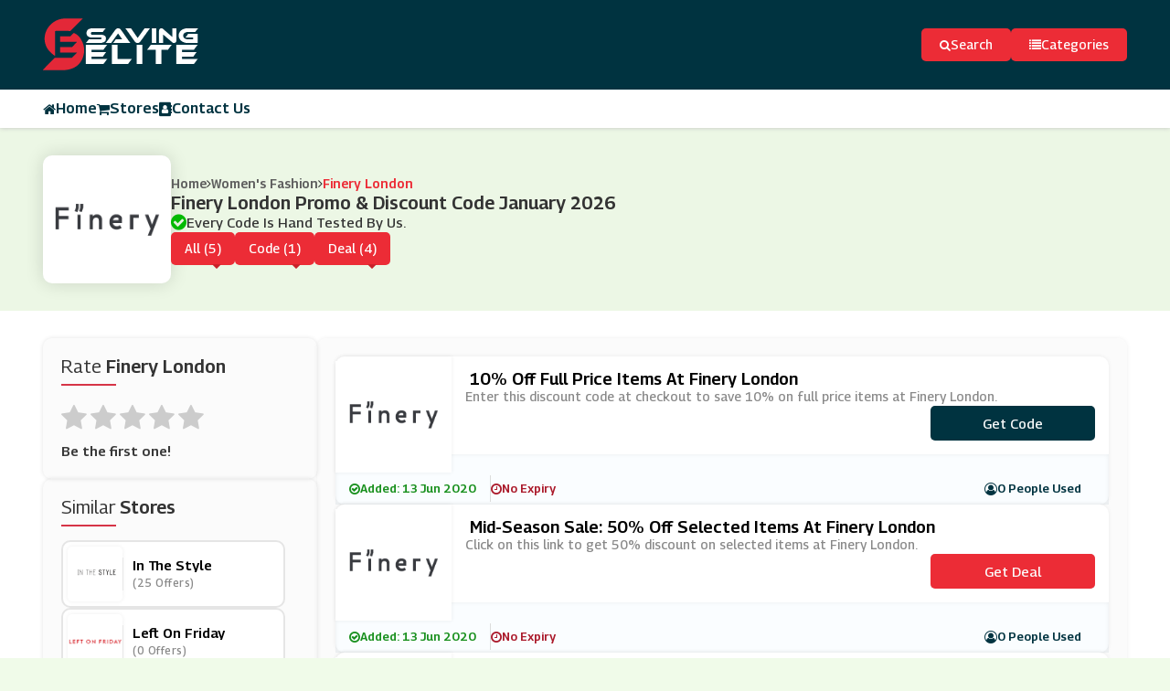

--- FILE ---
content_type: text/html; charset=UTF-8
request_url: https://www.savingelite.com/store/finery-london-discount-codes
body_size: 6161
content:

<!DOCTYPE html>
<html lang="en">
<head>
<meta charset="utf-8">
<meta name="viewport" content="width=device-width, initial-scale=1">
<link rel="icon" href="https://www.savingelite.com/assets/uploads/required/1469684348_favicon.ico" type="image/gif" >
<meta name="csrf-token" content="4a3c978c36929348e801eebd56447809" />
<title>10% Off w/ Finery London Promo Codes January 2026</title>
<meta name="description" content="Average saving of $20 on Finery London discount codes having %store-coupons-count% deals for you to avail discount at checkout. Use our verified Finery London promo code & save now."/><link rel="stylesheet" href="https://www.savingelite.com/assets/theme/css/all.min.css">
<meta name="partnerboostverifycode" content="32dc01246faccb7f5b3cad5016dd5033">
<meta name="verify-admitad" content="6287eab3b6" />
<meta name='webgains-site-verification' content='nf1mbhii' />
<meta name="linkbuxverifycode" content="32dc01246faccb7f5b3cad5016dd5033" />
<meta name=’lhverifycode’ content=”32dc01246faccb7f5b3cad5016dd5033” />
<meta name="google-site-verification" content="QhvadhKCZF-kRY3IAjLBjgvAAq0mWvG37QpuTSYPG5U" />
<meta name="verify-admitad" content="c805dec652" />
<meta name="fo-verify" content="15571455-85dc-4cc7-aa0e-8fe9d32e88b6" /></head>
<body>
<input type="hidden" id="base_url" value="https://www.savingelite.com/">
<section class="navigation">
   <div class="container">
      <div class="row">
         <div class="col-md-12">
            <div class="header">
               <div class="menu_toggler nav_btn show_on_768 toggler">
                  <i class="fa fa-bars"></i>
               </div>
               <a href="https://www.savingelite.com/" class="logo_order block_logo logo">
               <img src="https://www.savingelite.com/assets/uploads/required/1145888627_savingelite.png" alt="Website Logo">
               </a>
               <div class="nav_search_box">
                  <div class="search_btn nav_btn">
                     <i class="fa fa-search"></i>
                     <p class="hide_on_500">Search</p>
                  </div>
                  <div class="search_container">
                     <form action="https://www.savingelite.com/main/get_searchResult" class="searchbox nav_search_bar form-search search-form global-search is-open" method="post" accept-charset="utf-8">
                                                                                                                           <input type="hidden" name="_token" value="4a3c978c36929348e801eebd56447809" />
                     <input type="text" autocomplete="off" name="search_query" id="searchbox" placeholder="Search Stores and Offers in SavingElite" class="input_field">
                     <i class="fa fa-search"></i>
                     </form>                     <p class="keyword">Enter Keywords To Search</p>
                     <div class="dropdown_search">
                        <div class="search_result_box"></div>
                        <div class="dropdown_search_items">
                        </div>
                     </div>
                  </div>
                  <a href="https://www.savingelite.com/categories" class="categories_btn nav_btn hide_on_768 ">
                     <i class="fa fa-list"></i>
                     <p>Categories</p>
                  </a>
               </div>
            </div>
         </div>
      </div>
   </div>
   <div class="header-bottom">
      <div class="container">
         <div class="row">
            <div class="col-md-12">
               <ul class="nav_list" id="nav_list">
                  <li><a href="https://www.savingelite.com/" class="list_items "><i class="fa fa-home"></i> Home</a></li>
                  <li><a href="https://www.savingelite.com/stores" class="list_items "><i class="fa fa-shopping-cart"></i>Stores</a>
                  </li>
                  <li><a href="https://www.savingelite.com/contact" class="list_items "><i class="fa fa-address-book"></i> Contact Us</a></li>
               </ul>
            </div>
         </div>
      </div>
   </div>
</section><!-- single store header -->
<section class="single_store">
   <div class="container">
      <div class="row">
         <div class="col-md-12">
            <div class="single_store_container">
               <div class="single_store_header">
                  <div class="single_store_header_img">
                     <a href="https://www.savingelite.com/out/finery-london-discount-codes" target="_blank" class="web_imagebox">
                     <img class="img-responsive lazy" data-src="https://www.savingelite.com/assets/uploads/stores/1949324148.png">
                     </a>
                  </div>
                  <div class="single_store_content">
                     <ul class="store_breadcrumbs">
                        <li><a href="https://www.savingelite.com/">Home</a></li>
                        <li><i class="fa fa-angle-right"></i></li>
                                                <li><a href="https://www.savingelite.com/category/womens-fashion">Women's Fashion</a></li>
                                                <li><i class="fa fa-angle-right"></i></li>
                        <li><a class="active" href="javascript:void(0);">Finery London</a></li>
                     </ul>
                     <h2> Finery London   Promo & Discount Code   January  2026</h2>
                     <span><i class="fa fa-check-circle"></i>Every Code Is Hand Tested By Us.</span>
                     <div class="switchers">
                        <a href="#" data-sort="all" class="switchers_items">All (5)</a>
                        <a href="#" data-sort="code" class="switchers_items">Code (1)</a>
                        <a href="#" data-sort="deal" class="switchers_items">Deal (4)</a>
                     </div>
                  </div>
               </div>
            </div>
         </div>
      </div>
   </div>
</section>
<!-- single store coupon -->
<section class="coupon_main">
   <div class="container">
      <div class="row">
         <div class="col-md-12">
            <div class="coupon_container">
               <div class="coupon_sidebar_main">
                  <div class="coupon_sidebar related_stores">
                     <h2 class="heading_section">Rate <span>Finery London</span></h2>
                     <div class="rating-stars">
                        <ul id="stars" data-store-id="481">
                           <li class="star " title="Poor" data-value="1" id="rating-1">
                              <i class="fa fa-star"></i>
                           </li>
                           <li class="star " title="Fair" data-value="2" id="rating-2">
                              <i class="fa fa-star"></i>
                           </li>
                           <li class="star " title="Good" data-value="3" id="rating-3">
                              <i class="fa fa-star"></i>
                           </li>
                           <li class="star " title="Excellent" data-value="4" id="rating-4">
                              <i class="fa fa-star"></i>
                           </li>
                           <li class="star " title="WOW!!!" data-value="5" id="rating-5">
                              <i class="fa fa-star"></i>
                           </li>
                        </ul>
                        <p class="rating-info">
                           Be the first one!                        </p>
                     </div>
                  </div>
                                                                        <div class="coupon_sidebar related_stores">
                     <h2 class="heading_section">Similar <span>Stores</span></h2>
                     <div class="coupon_sidebar_wrapper">
                                                <a href="https://www.savingelite.com/store/in-the-style-discount-codes" class="coupon_sidebar_items">
                           <div class="coupon_sidebar_items_img">
                              <div class="web_imagebox">
                                 <img class="lazy" data-src="https://www.savingelite.com/assets/uploads/stores/949530216.png">
                              </div>
                           </div>
                           <div class="coupon_sidebar_items_content">
                              <h4 class="title">In The Style</h4>
                              <p class="offers">(25 Offers)</p>
                           </div>
                        </a>
                                                <a href="https://www.savingelite.com/store/left-on-friday-Coupon-code" class="coupon_sidebar_items">
                           <div class="coupon_sidebar_items_img">
                              <div class="web_imagebox">
                                 <img class="lazy" data-src="https://www.savingelite.com/assets/uploads/stores/1731082032_319234154_left_on_friday.png">
                              </div>
                           </div>
                           <div class="coupon_sidebar_items_content">
                              <h4 class="title">Left On Friday</h4>
                              <p class="offers">(0 Offers)</p>
                           </div>
                        </a>
                                                <a href="https://www.savingelite.com/store/shein-discount-code" class="coupon_sidebar_items">
                           <div class="coupon_sidebar_items_img">
                              <div class="web_imagebox">
                                 <img class="lazy" data-src="https://www.savingelite.com/assets/uploads/stores/210891678_images.png">
                              </div>
                           </div>
                           <div class="coupon_sidebar_items_content">
                              <h4 class="title">SHEIN</h4>
                              <p class="offers">(0 Offers)</p>
                           </div>
                        </a>
                                                <a href="https://www.savingelite.com/store/mama-mio-discount-code" class="coupon_sidebar_items">
                           <div class="coupon_sidebar_items_img">
                              <div class="web_imagebox">
                                 <img class="lazy" data-src="https://www.savingelite.com/assets/uploads/stores/1565659317_gYTkAP9qETP7UAyyJAsF.png">
                              </div>
                           </div>
                           <div class="coupon_sidebar_items_content">
                              <h4 class="title">Mama Mio</h4>
                              <p class="offers">(0 Offers)</p>
                           </div>
                        </a>
                                                <a href="https://www.savingelite.com/store/i-saw-it-first-discount-codes" class="coupon_sidebar_items">
                           <div class="coupon_sidebar_items_img">
                              <div class="web_imagebox">
                                 <img class="lazy" data-src="https://www.savingelite.com/assets/uploads/stores/549545690.png">
                              </div>
                           </div>
                           <div class="coupon_sidebar_items_content">
                              <h4 class="title">I Saw It First</h4>
                              <p class="offers">(22 Offers)</p>
                           </div>
                        </a>
                                                <a href="https://www.savingelite.com/store/brandalley-discount-codes" class="coupon_sidebar_items">
                           <div class="coupon_sidebar_items_img">
                              <div class="web_imagebox">
                                 <img class="lazy" data-src="https://www.savingelite.com/assets/uploads/stores/203035342.png">
                              </div>
                           </div>
                           <div class="coupon_sidebar_items_content">
                              <h4 class="title">BrandAlley</h4>
                              <p class="offers">(8 Offers)</p>
                           </div>
                        </a>
                                                <a href="https://www.savingelite.com/store/matalan-discount-codes" class="coupon_sidebar_items">
                           <div class="coupon_sidebar_items_img">
                              <div class="web_imagebox">
                                 <img class="lazy" data-src="https://www.savingelite.com/assets/uploads/stores/1068366023.png">
                              </div>
                           </div>
                           <div class="coupon_sidebar_items_content">
                              <h4 class="title">Matalan</h4>
                              <p class="offers">(7 Offers)</p>
                           </div>
                        </a>
                                                <a href="https://www.savingelite.com/store/phaseeight-discount-codes" class="coupon_sidebar_items">
                           <div class="coupon_sidebar_items_img">
                              <div class="web_imagebox">
                                 <img class="lazy" data-src="https://www.savingelite.com/assets/uploads/stores/310065125_Phase-Eight-v2_nsuci.png">
                              </div>
                           </div>
                           <div class="coupon_sidebar_items_content">
                              <h4 class="title">Phase Eight</h4>
                              <p class="offers">(11 Offers)</p>
                           </div>
                        </a>
                                                <a href="https://www.savingelite.com/store/miss-mary-discount-codes" class="coupon_sidebar_items">
                           <div class="coupon_sidebar_items_img">
                              <div class="web_imagebox">
                                 <img class="lazy" data-src="https://www.savingelite.com/assets/uploads/stores/1308360334.png">
                              </div>
                           </div>
                           <div class="coupon_sidebar_items_content">
                              <h4 class="title">Miss Mary of Sweden</h4>
                              <p class="offers">(4 Offers)</p>
                           </div>
                        </a>
                                                <a href="https://www.savingelite.com/store/wal-g-discount-codes" class="coupon_sidebar_items">
                           <div class="coupon_sidebar_items_img">
                              <div class="web_imagebox">
                                 <img class="lazy" data-src="https://www.savingelite.com/assets/uploads/stores/302008419.png">
                              </div>
                           </div>
                           <div class="coupon_sidebar_items_content">
                              <h4 class="title">Wal G</h4>
                              <p class="offers">(9 Offers)</p>
                           </div>
                        </a>
                                                <a href="https://www.savingelite.com/store/shapellx-discount-code" class="coupon_sidebar_items">
                           <div class="coupon_sidebar_items_img">
                              <div class="web_imagebox">
                                 <img class="lazy" data-src="https://www.savingelite.com/assets/uploads/stores/527957913_1909792798_shapellx.jpg">
                              </div>
                           </div>
                           <div class="coupon_sidebar_items_content">
                              <h4 class="title">Shapellx</h4>
                              <p class="offers">(0 Offers)</p>
                           </div>
                        </a>
                                                <a href="https://www.savingelite.com/store/anthropologie-discount-codes" class="coupon_sidebar_items">
                           <div class="coupon_sidebar_items_img">
                              <div class="web_imagebox">
                                 <img class="lazy" data-src="https://www.savingelite.com/assets/uploads/stores/55992675.png">
                              </div>
                           </div>
                           <div class="coupon_sidebar_items_content">
                              <h4 class="title">Anthropologie</h4>
                              <p class="offers">(28 Offers)</p>
                           </div>
                        </a>
                                                <a href="https://www.savingelite.com/store/misspap-discount-codes" class="coupon_sidebar_items">
                           <div class="coupon_sidebar_items_img">
                              <div class="web_imagebox">
                                 <img class="lazy" data-src="https://www.savingelite.com/assets/uploads/stores/1535022076.jpeg">
                              </div>
                           </div>
                           <div class="coupon_sidebar_items_content">
                              <h4 class="title">MissPap</h4>
                              <p class="offers">(11 Offers)</p>
                           </div>
                        </a>
                                                <a href="https://www.savingelite.com/store/laura-ashley-discount-codes" class="coupon_sidebar_items">
                           <div class="coupon_sidebar_items_img">
                              <div class="web_imagebox">
                                 <img class="lazy" data-src="https://www.savingelite.com/assets/uploads/stores/931878136.png">
                              </div>
                           </div>
                           <div class="coupon_sidebar_items_content">
                              <h4 class="title">Laura Ashley</h4>
                              <p class="offers">(7 Offers)</p>
                           </div>
                        </a>
                                                <a href="https://www.savingelite.com/store/belle-lingerie-discount-code" class="coupon_sidebar_items">
                           <div class="coupon_sidebar_items_img">
                              <div class="web_imagebox">
                                 <img class="lazy" data-src="https://www.savingelite.com/assets/uploads/stores/669772861_download.png">
                              </div>
                           </div>
                           <div class="coupon_sidebar_items_content">
                              <h4 class="title">Belle Lingerie</h4>
                              <p class="offers">(6 Offers)</p>
                           </div>
                        </a>
                                             </div>
                  </div>
                                                      <div class="coupon_sidebar related_stores">
                     <h2 class="heading_section">Finery London's <span>Categories</span></h2>
                     <div class="coupon_sidebar_wrapper">
                                                <a href="https://www.savingelite.com/category/womens-fashion" class="coupon_sidebar_items">
                            <div class="coupon_sidebar_items_img">
                              <i class="fa fa-tag"></i>
                           </div>
                           <div class="coupon_sidebar_items_content">
                              <h4 class="title">Women's Fashion</h4>
                              <p class="offers">(191 Offers)</p>
                           </div>
                        </a>
                                             </div>
                  </div>
                                                      <div class="coupon_sidebar related_stores">
                     <h2 class="heading_section">Popular <span>Stores</span></h2>
                     <div class="coupon_sidebar_categories">
                                                <a href="https://www.savingelite.com/store/the-outnet-Promo-code" class="coupon_sidebar_categories_items">The Outnet</a>
                                                <a href="https://www.savingelite.com/store/meshki-Coupon-code" class="coupon_sidebar_categories_items">Meshki</a>
                                                <a href="https://www.savingelite.com/store/whbm-Promo-Code" class="coupon_sidebar_categories_items">White House Black Market</a>
                                                <a href="https://www.savingelite.com/store/soma-discount-code" class="coupon_sidebar_categories_items">Soma</a>
                                                <a href="https://www.savingelite.com/store/Manomano" class="coupon_sidebar_categories_items">ManoMano UK</a>
                                                <a href="https://www.savingelite.com/store/zeelool" class="coupon_sidebar_categories_items">Zeelool</a>
                                                <a href="https://www.savingelite.com/store/pacsun-coupon-code-discount-code" class="coupon_sidebar_categories_items">PacSun</a>
                                                <a href="https://www.savingelite.com/store/furniture-and-choice-discount-code" class="coupon_sidebar_categories_items">Furniture & Choice </a>
                                                <a href="https://www.savingelite.com/store/best-heating-discount-code" class="coupon_sidebar_categories_items">Best Heating</a>
                                             </div>
                  </div>
                                 </div>
               <div class="coupon_panel_main">
                                    <div class="coupon cpn-filter" data-type="code">
   <div class="coupon_header ">
      <div class="coupon_img hide_on_500">
         <a href="javascript:void(0)" class="copycodebtn thumbnail custom-thumb main-coupon-img  show_coupon copycodebtn"  data-id="4480" data-clipboard-text="FINERYFIRST">         <div class="web_imagebox">
            <img data-src="https://www.savingelite.com/assets/uploads/stores/1949324148.png" class="lazy">
         </div>
         </a>      </div>
   </div>
   <div class="coupon_body">
      <h4 class="title">10% off Full Price Items at Finery London</h4>
      <div class="read_container">
                  <p class="text coupon_body_text">
            Enter this discount code at checkout to save 10% on full price items at Finery London.         </p>
               </div>
      

			
                        <div class="coupon_btn coupon_get_code code copycodebtn show_coupon" data-id="4480" data-clipboard-text="FINERYFIRST" title="Click to reveal Code!">
                          <p class="code_num">***NERYFIRST</p>
                           <a href="javascript:void(0);">Get code</a>
                        </div>
  
   </div>
   <div class="coupon_footer">
      <div class="bages">
         <div class="bages_items add hide_on_500">
            <i class="fa fa-check-circle-o"></i>
            <p> Added: 13 Jun 2020</p>
         </div>
         <div class="bages_items end">
            <i class="fa fa-clock-o"></i>
            <p> No Expiry</p>
         </div>
         <div class="bages_items user">
            <i class="fa fa-user-circle-o"></i>
            <p> 0 People Used</p>
         </div>

         

         
      </div>
   </div>
</div>                                    <div class="coupon cpn-filter" data-type="deal">
   <div class="coupon_header ">
      <div class="coupon_img hide_on_500">
         <a href="javascript:void(0)" class="copycodebtn thumbnail custom-thumb main-coupon-img  show_coupon copycodebtn"  data-id="4481" data-clipboard-text=" ">         <div class="web_imagebox">
            <img data-src="https://www.savingelite.com/assets/uploads/stores/1949324148.png" class="lazy">
         </div>
         </a>      </div>
   </div>
   <div class="coupon_body">
      <h4 class="title">Mid-Season Sale: 50% off Selected Items at Finery London</h4>
      <div class="read_container">
                  <p class="text coupon_body_text">
            Click on this link to get 50% discount on selected items at Finery London.         </p>
               </div>
      
			<div class="coupon_btn coupon_get_code fix-btn copycodebtn show_coupon" data-id="4481" data-clipboard-text=" " title="Click to reveal Deal!">
                          <p class="code_num"></p>
                           <a href="javascript:void(0);">Get Deal</a>
                        </div>
     </div>
   <div class="coupon_footer">
      <div class="bages">
         <div class="bages_items add hide_on_500">
            <i class="fa fa-check-circle-o"></i>
            <p> Added: 13 Jun 2020</p>
         </div>
         <div class="bages_items end">
            <i class="fa fa-clock-o"></i>
            <p> No Expiry</p>
         </div>
         <div class="bages_items user">
            <i class="fa fa-user-circle-o"></i>
            <p> 0 People Used</p>
         </div>

         

         
      </div>
   </div>
</div>                                    <div class="coupon cpn-filter" data-type="deal">
   <div class="coupon_header ">
      <div class="coupon_img hide_on_500">
         <a href="javascript:void(0)" class="copycodebtn thumbnail custom-thumb main-coupon-img  show_coupon copycodebtn"  data-id="4482" data-clipboard-text=" ">         <div class="web_imagebox">
            <img data-src="https://www.savingelite.com/assets/uploads/stores/1949324148.png" class="lazy">
         </div>
         </a>      </div>
   </div>
   <div class="coupon_body">
      <h4 class="title">Up to 70% off Selected Items at Finery London</h4>
      <div class="read_container">
                  <p class="text coupon_body_text">
            Click on this link to get up to 70% discount on selected items at Finery London.         </p>
               </div>
      
			<div class="coupon_btn coupon_get_code fix-btn copycodebtn show_coupon" data-id="4482" data-clipboard-text=" " title="Click to reveal Deal!">
                          <p class="code_num"></p>
                           <a href="javascript:void(0);">Get Deal</a>
                        </div>
     </div>
   <div class="coupon_footer">
      <div class="bages">
         <div class="bages_items add hide_on_500">
            <i class="fa fa-check-circle-o"></i>
            <p> Added: 13 Jun 2020</p>
         </div>
         <div class="bages_items end">
            <i class="fa fa-clock-o"></i>
            <p> No Expiry</p>
         </div>
         <div class="bages_items user">
            <i class="fa fa-user-circle-o"></i>
            <p> 0 People Used</p>
         </div>

         

         
      </div>
   </div>
</div>                                    <div class="coupon cpn-filter" data-type="deal">
   <div class="coupon_header ">
      <div class="coupon_img hide_on_500">
         <a href="javascript:void(0)" class="copycodebtn thumbnail custom-thumb main-coupon-img  show_coupon copycodebtn"  data-id="4483" data-clipboard-text=" ">         <div class="web_imagebox">
            <img data-src="https://www.savingelite.com/assets/uploads/stores/1949324148.png" class="lazy">
         </div>
         </a>      </div>
   </div>
   <div class="coupon_body">
      <h4 class="title">Standard Delivery from &pound;4.95 at Finery London</h4>
      <div class="read_container">
                  <p class="text coupon_body_text">
            Click on this link to get standard delivery from &pound;4.95 at Finery London.         </p>
               </div>
      
			<div class="coupon_btn coupon_get_code fix-btn copycodebtn show_coupon" data-id="4483" data-clipboard-text=" " title="Click to reveal Deal!">
                          <p class="code_num"></p>
                           <a href="javascript:void(0);">Get Deal</a>
                        </div>
     </div>
   <div class="coupon_footer">
      <div class="bages">
         <div class="bages_items add hide_on_500">
            <i class="fa fa-check-circle-o"></i>
            <p> Added: 13 Jun 2020</p>
         </div>
         <div class="bages_items end">
            <i class="fa fa-clock-o"></i>
            <p> No Expiry</p>
         </div>
         <div class="bages_items user">
            <i class="fa fa-user-circle-o"></i>
            <p> 0 People Used</p>
         </div>

         

         
      </div>
   </div>
</div>                                    <div class="coupon cpn-filter" data-type="deal">
   <div class="coupon_header ">
      <div class="coupon_img hide_on_500">
         <a href="javascript:void(0)" class="copycodebtn thumbnail custom-thumb main-coupon-img  show_coupon copycodebtn"  data-id="4484" data-clipboard-text=" ">         <div class="web_imagebox">
            <img data-src="https://www.savingelite.com/assets/uploads/stores/1949324148.png" class="lazy">
         </div>
         </a>      </div>
   </div>
   <div class="coupon_body">
      <h4 class="title">Free Returns at Finery London</h4>
      <div class="read_container">
                  <p class="text coupon_body_text">
            Click on this link to get free returns at Finery London.         </p>
               </div>
      
			<div class="coupon_btn coupon_get_code fix-btn copycodebtn show_coupon" data-id="4484" data-clipboard-text=" " title="Click to reveal Deal!">
                          <p class="code_num"></p>
                           <a href="javascript:void(0);">Get Deal</a>
                        </div>
     </div>
   <div class="coupon_footer">
      <div class="bages">
         <div class="bages_items add hide_on_500">
            <i class="fa fa-check-circle-o"></i>
            <p> Added: 13 Jun 2020</p>
         </div>
         <div class="bages_items end">
            <i class="fa fa-clock-o"></i>
            <p> No Expiry</p>
         </div>
         <div class="bages_items user">
            <i class="fa fa-user-circle-o"></i>
            <p> 0 People Used</p>
         </div>

         

         
      </div>
   </div>
</div>                                                   </div>
            </div>
         </div>
      </div>
   </div>
</section><section class="footer">
   <div class="container">
      <div class="row">
         <div class="col-md-12">
            <div class="footer_container">
                              <div class="footer_container_top_store">
                  <h2 class="heading_section footer_heading_section">Top <span>Stores</span></h2>
                  <div class="footer_container_top_store_slider">
                                                               <div class="footer_container_top_store_slider_img">
                        <a href="https://www.savingelite.com/store/vantrue-discount-code" class="web_imagebox">
                        <img src="https://www.savingelite.com/assets/uploads/stores/1192723907_Vantrue_logo.png" alt=" vantrue ">
                        </a>
                     </div>
                                          <div class="footer_container_top_store_slider_img">
                        <a href="https://www.savingelite.com/store/Discount-Code-HealthExpress" class="web_imagebox">
                        <img src="https://www.savingelite.com/assets/uploads/stores/1174702599_healthexpress.jpg" alt="HealthExpress.Co.uk">
                        </a>
                     </div>
                                          <div class="footer_container_top_store_slider_img">
                        <a href="https://www.savingelite.com/store/advance-auto-parts" class="web_imagebox">
                        <img src="https://www.savingelite.com/assets/uploads/stores/1941194632_advance_auto_parts.png" alt="Advance Auto Parts">
                        </a>
                     </div>
                                          <div class="footer_container_top_store_slider_img">
                        <a href="https://www.savingelite.com/store/furniture-and-choice-discount-code" class="web_imagebox">
                        <img src="https://www.savingelite.com/assets/uploads/stores/470327770_Furniture_logo.png" alt="Furniture & Choice ">
                        </a>
                     </div>
                                          <div class="footer_container_top_store_slider_img">
                        <a href="https://www.savingelite.com/store/step-2-discount-code" class="web_imagebox">
                        <img src="https://www.savingelite.com/assets/uploads/stores/1069292721_step_2.PNG" alt="Step 2">
                        </a>
                     </div>
                                          <div class="footer_container_top_store_slider_img">
                        <a href="https://www.savingelite.com/store/pure-electric-discount-code-discount-code" class="web_imagebox">
                        <img src="https://www.savingelite.com/assets/uploads/stores/1608494989_pe.jpg" alt="Pure Electric">
                        </a>
                     </div>
                                          <div class="footer_container_top_store_slider_img">
                        <a href="https://www.savingelite.com/store/hoka-one-Coupon-code" class="web_imagebox">
                        <img src="https://www.savingelite.com/assets/uploads/stores/1703417488_hoo.png" alt="Hoka One">
                        </a>
                     </div>
                                          <div class="footer_container_top_store_slider_img">
                        <a href="https://www.savingelite.com/store/fabfitone-discount-code" class="web_imagebox">
                        <img src="https://www.savingelite.com/assets/uploads/stores/579594876_Fabfunlogo.png" alt="fabfitone">
                        </a>
                     </div>
                                          <div class="footer_container_top_store_slider_img">
                        <a href="https://www.savingelite.com/store/meshki-Coupon-code" class="web_imagebox">
                        <img src="https://www.savingelite.com/assets/uploads/stores/1489014099_meshki.jpg" alt="Meshki">
                        </a>
                     </div>
                                          <div class="footer_container_top_store_slider_img">
                        <a href="https://www.savingelite.com/store/whbm-Promo-Code" class="web_imagebox">
                        <img src="https://www.savingelite.com/assets/uploads/stores/1628096251_white_house.jpg" alt="White House Black Market">
                        </a>
                     </div>
                                       </div>
               </div>
                              <div class="footer_items">
                  <div class="footer_sub_items">
                     <a href="https://www.savingelite.com/"><img src="https://www.savingelite.com/assets/uploads/required/1145888627_savingelite.png" alt="Website Logo"></a>
                     <p class="footer_disclaimer">Disclaimer: "We may earn a commission when you use one of our coupons/links to make a purchase."</p>
                     <div class="footer_social_icon">
                                                <a href="https://www.facebook.com/SavingElite/" class="footer_social_icon_items fb"><i class="fa fa-facebook"></i></a>
                                                                        <a href="https://twitter.com/SavingElite" class="footer_social_icon_items twtr"><i class="fa fa-twitter"></i></a>
                                                                        <a href="https://www.instagram.com/savingelite9/" class="footer_social_icon_items intgrm"><i class="fa fa-instagram"></i></a>
                                                                        <a href="https://www.pinterest.com/savingelitecom" class="footer_social_icon_items pntrst"><i class="fa fa-pinterest"></i></a>
                                             </div>
                  </div>
                  <div class="footer_sub_items">
                     <h2 class="heading_section">Enjoy <span>Discounts</span></h2>
                     <ul class="footer_list">
                        <li><i class="fa fa-chevron-right"></i><a href="https://www.savingelite.com/20-off-offers">20 Off Offers</a></li>
                        <li><i class="fa fa-chevron-right"></i><a href="https://www.savingelite.com/free-delivery-offers">Free Delivery Offers</a></li>
                        <li><i class="fa fa-chevron-right"></i><a href="https://www.savingelite.com/stores">All Stores</a></li>
                        <li><i class="fa fa-chevron-right"></i><a href="https://www.savingelite.com/categories">All Categories</a></li>
                     </ul>
                  </div>
                  <div class="footer_sub_items">
                     <h2 class="heading_section">Quick <span>Links</span></h2>
                     <ul class="footer_list">
                        <li><i class="fa fa-chevron-right"></i><a href="https://www.savingelite.com/about"> About Us</a></li>
                        <li><i class="fa fa-chevron-right"></i><a href="https://www.savingelite.com/privacy"> Privacy Policy</a></li>
                        <li><i class="fa fa-chevron-right"></i><a href="https://www.savingelite.com/terms"> Terms & Conditions</a></li>
                        <li><i class="fa fa-chevron-right"></i><a href="https://www.savingelite.com/contact"> Contact Us</a></li>
                     </ul>
                  </div>
                  <div class="footer_sub_items">
                     <h2 class="heading_section">Subscribe</h2>
                     <p class="footer_disclaimer footer_subs">Sign up for our weekly email newsletter with the best money saving coupons.</p>
                     <form action="https://www.savingelite.com/subscribers/add" class="submit-form subs" form-type="subscribeform" id="" method="post" accept-charset="utf-8">
<input type="hidden" name="_token" value="4a3c978c36929348e801eebd56447809" />                                                         
                     <div class="response-box"></div>
                     <div class="flexed_wrapper">
                        <input type="email" id="footerinput" name="email" class="input-field form-control" placeholder="Enter your Email Address.">
                        <button type="submit" class="subs_btn">
                        <i class="fa fa-paper-plane"></i>
                        </button>
                     </div>
                     </form>                  </div>
               </div>
            </div>
         </div>
      </div>
   </div>
</section>
<section class="footer_2">
   <div class="container">
      <div class="row">
         <div class="col-md-12">
            <div class="footer_2_container">
               <p class="footer_disclaimer footer_subs">Copyright © 2022 |  All Rights Are Reserved.</p>
            </div>
         </div>
      </div>
   </div>
</section>

<link rel="stylesheet" href="https://cdnjs.cloudflare.com/ajax/libs/font-awesome/4.7.0/css/font-awesome.min.css">
<script src="https://www.savingelite.com/assets/theme/js/jquery.min.js"></script>
<script src="https://www.savingelite.com/assets/theme/js/bootstrap.min.js"></script>
<script src="https://www.savingelite.com/assets/theme/js/clipboard.min.js"></script>
<script src="https://www.savingelite.com/assets/theme/js/owl.min.js"></script>
<script src="https://www.savingelite.com/assets/theme/js/custom.js"></script>
 	 

  </body>

</html>

--- FILE ---
content_type: text/css
request_url: https://www.savingelite.com/assets/theme/css/all.min.css
body_size: 34037
content:

@import url(https://fonts.googleapis.com/css2?family=Georama:wght@100;200;300;400;500;600;700;800;900&display=swap);
html {
  font-family: sans-serif;
  -webkit-text-size-adjust: 100%;
  -ms-text-size-adjust: 100%
}

body {
  margin: 0
}

article,
aside,
details,
figcaption,
figure,
footer,
header,
hgroup,
main,
menu,
nav,
section,
summary {
  display: block
}

audio,
canvas,
progress,
video {
  display: inline-block;
  vertical-align: baseline
}

audio:not([controls]) {
  display: none;
  height: 0
}

[hidden],
template {
  display: none
}

a {
  background-color: transparent
}

a:active,
a:hover {
  outline: 0
}

abbr[title] {
  border-bottom: 1px dotted
}

b,
strong {
  font-weight: 700
}

dfn {
  font-style: italic
}

h1 {
  margin: .67em 0;
  font-size: 2em
}

mark {
  color: #000;
  background: #ff0
}

small {
  font-size: 80%
}

sub,
sup {
  position: relative;
  font-size: 75%;
  line-height: 0;
  vertical-align: baseline
}

sup {
  top: -.5em
}

sub {
  bottom: -.25em
}

img {
  border: 0
}

svg:not(:root) {
  overflow: hidden
}

figure {
  margin: 1em 40px
}

hr {
  height: 0;
  -webkit-box-sizing: content-box;
  -moz-box-sizing: content-box;
  box-sizing: content-box
}

pre {
  overflow: auto
}

code,
kbd,
pre,
samp {
  font-family: monospace, monospace;
  font-size: 1em
}

button,
input,
optgroup,
select,
textarea {
  margin: 0;
  font: inherit;
  color: inherit
}

button {
  overflow: visible
}

button,
select {
  text-transform: none
}

button,
html input[type=button],
input[type=reset],
input[type=submit] {
  -webkit-appearance: button;
  cursor: pointer
}

button[disabled],
html input[disabled] {
  cursor: default
}

button::-moz-focus-inner,
input::-moz-focus-inner {
  padding: 0;
  border: 0
}

input {
  line-height: normal
}

input[type=checkbox],
input[type=radio] {
  -webkit-box-sizing: border-box;
  -moz-box-sizing: border-box;
  box-sizing: border-box;
  padding: 0
}

input[type=number]::-webkit-inner-spin-button,
input[type=number]::-webkit-outer-spin-button {
  height: auto
}

input[type=search] {
  -webkit-box-sizing: content-box;
  -moz-box-sizing: content-box;
  box-sizing: content-box;
  -webkit-appearance: textfield
}

input[type=search]::-webkit-search-cancel-button,
input[type=search]::-webkit-search-decoration {
  -webkit-appearance: none
}

fieldset {
  padding: .35em .625em .75em;
  margin: 0 2px;
  border: 1px solid silver
}

legend {
  padding: 0;
  border: 0
}

textarea {
  overflow: auto
}

optgroup {
  font-weight: 700
}

table {
  border-spacing: 0;
  border-collapse: collapse
}

td,
th {
  padding: 0
}


/*! Source: https://github.com/h5bp/html5-boilerplate/blob/master/src/css/main.css */

@media print {
  *,
   :after,
   :before {
    color: #000!important;
    text-shadow: none!important;
    background: 0 0!important;
    -webkit-box-shadow: none!important;
    box-shadow: none!important
  }
  a,
  a:visited {
    text-decoration: underline
  }
  a[href]:after {
    content: " (" attr(href) ")"
  }
  abbr[title]:after {
    content: " (" attr(title) ")"
  }
  a[href^="#"]:after,
  a[href^="javascript:"]:after {
    content: ""
  }
  blockquote,
  pre {
    border: 1px solid #999;
    page-break-inside: avoid
  }
  thead {
    display: table-header-group
  }
  img,
  tr {
    page-break-inside: avoid
  }
  img {
    max-width: 100%!important
  }
  h2,
  h3,
  p {
    orphans: 3;
    widows: 3
  }
  h2,
  h3 {
    page-break-after: avoid
  }
  .navbar {
    display: none
  }
  .btn>.caret,
  .dropup>.btn>.caret {
    border-top-color: #000!important
  }
  .label {
    border: 1px solid #000
  }
  .table {
    border-collapse: collapse!important
  }
  .table td,
  .table th {
    background-color: #fff!important
  }
  .table-bordered td,
  .table-bordered th {
    border: 1px solid #ddd!important
  }
}

@font-face {
  font-family: "Glyphicons Halflings";
  src: url(../fonts/glyphicons-halflings-regular.eot);
  src: url(../fonts/glyphicons-halflings-regular.eot?#iefix) format("embedded-opentype"), url(../fonts/glyphicons-halflings-regular.woff2) format("woff2"), url(../fonts/glyphicons-halflings-regular.woff) format("woff"), url(../fonts/glyphicons-halflings-regular.ttf) format("truetype"), url(../fonts/glyphicons-halflings-regular.svg#glyphicons_halflingsregular) format("svg")
}

.glyphicon {
  position: relative;
  top: 1px;
  display: inline-block;
  font-family: "Glyphicons Halflings";
  font-style: normal;
  font-weight: 400;
  line-height: 1;
  -webkit-font-smoothing: antialiased;
  -moz-osx-font-smoothing: grayscale
}

.glyphicon-asterisk:before {
  content: "\002a"
}

.glyphicon-plus:before {
  content: "\002b"
}

.glyphicon-eur:before,
.glyphicon-euro:before {
  content: "\20ac"
}

.glyphicon-minus:before {
  content: "\2212"
}

.glyphicon-cloud:before {
  content: "\2601"
}

.glyphicon-envelope:before {
  content: "\2709"
}

.glyphicon-pencil:before {
  content: "\270f"
}

.glyphicon-glass:before {
  content: "\e001"
}

.glyphicon-music:before {
  content: "\e002"
}

.glyphicon-search:before {
  content: "\e003"
}

.glyphicon-heart:before {
  content: "\e005"
}

.glyphicon-star:before {
  content: "\e006"
}

.glyphicon-star-empty:before {
  content: "\e007"
}

.glyphicon-user:before {
  content: "\e008"
}

.glyphicon-film:before {
  content: "\e009"
}

.glyphicon-th-large:before {
  content: "\e010"
}

.glyphicon-th:before {
  content: "\e011"
}

.glyphicon-th-list:before {
  content: "\e012"
}

.glyphicon-ok:before {
  content: "\e013"
}

.glyphicon-remove:before {
  content: "\e014"
}

.glyphicon-zoom-in:before {
  content: "\e015"
}

.glyphicon-zoom-out:before {
  content: "\e016"
}

.glyphicon-off:before {
  content: "\e017"
}

.glyphicon-signal:before {
  content: "\e018"
}

.glyphicon-cog:before {
  content: "\e019"
}

.glyphicon-trash:before {
  content: "\e020"
}

.glyphicon-home:before {
  content: "\e021"
}

.glyphicon-file:before {
  content: "\e022"
}

.glyphicon-time:before {
  content: "\e023"
}

.glyphicon-road:before {
  content: "\e024"
}

.glyphicon-download-alt:before {
  content: "\e025"
}

.glyphicon-download:before {
  content: "\e026"
}

.glyphicon-upload:before {
  content: "\e027"
}

.glyphicon-inbox:before {
  content: "\e028"
}

.glyphicon-play-circle:before {
  content: "\e029"
}

.glyphicon-repeat:before {
  content: "\e030"
}

.glyphicon-refresh:before {
  content: "\e031"
}

.glyphicon-list-alt:before {
  content: "\e032"
}

.glyphicon-lock:before {
  content: "\e033"
}

.glyphicon-flag:before {
  content: "\e034"
}

.glyphicon-headphones:before {
  content: "\e035"
}

.glyphicon-volume-off:before {
  content: "\e036"
}

.glyphicon-volume-down:before {
  content: "\e037"
}

.glyphicon-volume-up:before {
  content: "\e038"
}

.glyphicon-qrcode:before {
  content: "\e039"
}

.glyphicon-barcode:before {
  content: "\e040"
}

.glyphicon-tag:before {
  content: "\e041"
}

.glyphicon-tags:before {
  content: "\e042"
}

.glyphicon-book:before {
  content: "\e043"
}

.glyphicon-bookmark:before {
  content: "\e044"
}

.glyphicon-print:before {
  content: "\e045"
}

.glyphicon-camera:before {
  content: "\e046"
}

.glyphicon-font:before {
  content: "\e047"
}

.glyphicon-bold:before {
  content: "\e048"
}

.glyphicon-italic:before {
  content: "\e049"
}

.glyphicon-text-height:before {
  content: "\e050"
}

.glyphicon-text-width:before {
  content: "\e051"
}

.glyphicon-align-left:before {
  content: "\e052"
}

.glyphicon-align-center:before {
  content: "\e053"
}

.glyphicon-align-right:before {
  content: "\e054"
}

.glyphicon-align-justify:before {
  content: "\e055"
}

.glyphicon-list:before {
  content: "\e056"
}

.glyphicon-indent-left:before {
  content: "\e057"
}

.glyphicon-indent-right:before {
  content: "\e058"
}

.glyphicon-facetime-video:before {
  content: "\e059"
}

.glyphicon-picture:before {
  content: "\e060"
}

.glyphicon-map-marker:before {
  content: "\e062"
}

.glyphicon-adjust:before {
  content: "\e063"
}

.glyphicon-tint:before {
  content: "\e064"
}

.glyphicon-edit:before {
  content: "\e065"
}

.glyphicon-share:before {
  content: "\e066"
}

.glyphicon-check:before {
  content: "\e067"
}

.glyphicon-move:before {
  content: "\e068"
}

.glyphicon-step-backward:before {
  content: "\e069"
}

.glyphicon-fast-backward:before {
  content: "\e070"
}

.glyphicon-backward:before {
  content: "\e071"
}

.glyphicon-play:before {
  content: "\e072"
}

.glyphicon-pause:before {
  content: "\e073"
}

.glyphicon-stop:before {
  content: "\e074"
}

.glyphicon-forward:before {
  content: "\e075"
}

.glyphicon-fast-forward:before {
  content: "\e076"
}

.glyphicon-step-forward:before {
  content: "\e077"
}

.glyphicon-eject:before {
  content: "\e078"
}

.glyphicon-chevron-left:before {
  content: "\e079"
}

.glyphicon-chevron-right:before {
  content: "\e080"
}

.glyphicon-plus-sign:before {
  content: "\e081"
}

.glyphicon-minus-sign:before {
  content: "\e082"
}

.glyphicon-remove-sign:before {
  content: "\e083"
}

.glyphicon-ok-sign:before {
  content: "\e084"
}

.glyphicon-question-sign:before {
  content: "\e085"
}

.glyphicon-info-sign:before {
  content: "\e086"
}

.glyphicon-screenshot:before {
  content: "\e087"
}

.glyphicon-remove-circle:before {
  content: "\e088"
}

.glyphicon-ok-circle:before {
  content: "\e089"
}

.glyphicon-ban-circle:before {
  content: "\e090"
}

.glyphicon-arrow-left:before {
  content: "\e091"
}

.glyphicon-arrow-right:before {
  content: "\e092"
}

.glyphicon-arrow-up:before {
  content: "\e093"
}

.glyphicon-arrow-down:before {
  content: "\e094"
}

.glyphicon-share-alt:before {
  content: "\e095"
}

.glyphicon-resize-full:before {
  content: "\e096"
}

.glyphicon-resize-small:before {
  content: "\e097"
}

.glyphicon-exclamation-sign:before {
  content: "\e101"
}

.glyphicon-gift:before {
  content: "\e102"
}

.glyphicon-leaf:before {
  content: "\e103"
}

.glyphicon-fire:before {
  content: "\e104"
}

.glyphicon-eye-open:before {
  content: "\e105"
}

.glyphicon-eye-close:before {
  content: "\e106"
}

.glyphicon-warning-sign:before {
  content: "\e107"
}

.glyphicon-plane:before {
  content: "\e108"
}

.glyphicon-calendar:before {
  content: "\e109"
}

.glyphicon-random:before {
  content: "\e110"
}

.glyphicon-comment:before {
  content: "\e111"
}

.glyphicon-magnet:before {
  content: "\e112"
}

.glyphicon-chevron-up:before {
  content: "\e113"
}

.glyphicon-chevron-down:before {
  content: "\e114"
}

.glyphicon-retweet:before {
  content: "\e115"
}

.glyphicon-shopping-cart:before {
  content: "\e116"
}

.glyphicon-folder-close:before {
  content: "\e117"
}

.glyphicon-folder-open:before {
  content: "\e118"
}

.glyphicon-resize-vertical:before {
  content: "\e119"
}

.glyphicon-resize-horizontal:before {
  content: "\e120"
}

.glyphicon-hdd:before {
  content: "\e121"
}

.glyphicon-bullhorn:before {
  content: "\e122"
}

.glyphicon-bell:before {
  content: "\e123"
}

.glyphicon-certificate:before {
  content: "\e124"
}

.glyphicon-thumbs-up:before {
  content: "\e125"
}

.glyphicon-thumbs-down:before {
  content: "\e126"
}

.glyphicon-hand-right:before {
  content: "\e127"
}

.glyphicon-hand-left:before {
  content: "\e128"
}

.glyphicon-hand-up:before {
  content: "\e129"
}

.glyphicon-hand-down:before {
  content: "\e130"
}

.glyphicon-circle-arrow-right:before {
  content: "\e131"
}

.glyphicon-circle-arrow-left:before {
  content: "\e132"
}

.glyphicon-circle-arrow-up:before {
  content: "\e133"
}

.glyphicon-circle-arrow-down:before {
  content: "\e134"
}

.glyphicon-globe:before {
  content: "\e135"
}

.glyphicon-wrench:before {
  content: "\e136"
}

.glyphicon-tasks:before {
  content: "\e137"
}

.glyphicon-filter:before {
  content: "\e138"
}

.glyphicon-briefcase:before {
  content: "\e139"
}

.glyphicon-fullscreen:before {
  content: "\e140"
}

.glyphicon-dashboard:before {
  content: "\e141"
}

.glyphicon-paperclip:before {
  content: "\e142"
}

.glyphicon-heart-empty:before {
  content: "\e143"
}

.glyphicon-link:before {
  content: "\e144"
}

.glyphicon-phone:before {
  content: "\e145"
}

.glyphicon-pushpin:before {
  content: "\e146"
}

.glyphicon-usd:before {
  content: "\e148"
}

.glyphicon-gbp:before {
  content: "\e149"
}

.glyphicon-sort:before {
  content: "\e150"
}

.glyphicon-sort-by-alphabet:before {
  content: "\e151"
}

.glyphicon-sort-by-alphabet-alt:before {
  content: "\e152"
}

.glyphicon-sort-by-order:before {
  content: "\e153"
}

.glyphicon-sort-by-order-alt:before {
  content: "\e154"
}

.glyphicon-sort-by-attributes:before {
  content: "\e155"
}

.glyphicon-sort-by-attributes-alt:before {
  content: "\e156"
}

.glyphicon-unchecked:before {
  content: "\e157"
}

.glyphicon-expand:before {
  content: "\e158"
}

.glyphicon-collapse-down:before {
  content: "\e159"
}

.glyphicon-collapse-up:before {
  content: "\e160"
}

.glyphicon-log-in:before {
  content: "\e161"
}

.glyphicon-flash:before {
  content: "\e162"
}

.glyphicon-log-out:before {
  content: "\e163"
}

.glyphicon-new-window:before {
  content: "\e164"
}

.glyphicon-record:before {
  content: "\e165"
}

.glyphicon-save:before {
  content: "\e166"
}

.glyphicon-open:before {
  content: "\e167"
}

.glyphicon-saved:before {
  content: "\e168"
}

.glyphicon-import:before {
  content: "\e169"
}

.glyphicon-export:before {
  content: "\e170"
}

.glyphicon-send:before {
  content: "\e171"
}

.glyphicon-floppy-disk:before {
  content: "\e172"
}

.glyphicon-floppy-saved:before {
  content: "\e173"
}

.glyphicon-floppy-remove:before {
  content: "\e174"
}

.glyphicon-floppy-save:before {
  content: "\e175"
}

.glyphicon-floppy-open:before {
  content: "\e176"
}

.glyphicon-credit-card:before {
  content: "\e177"
}

.glyphicon-transfer:before {
  content: "\e178"
}

.glyphicon-cutlery:before {
  content: "\e179"
}

.glyphicon-header:before {
  content: "\e180"
}

.glyphicon-compressed:before {
  content: "\e181"
}

.glyphicon-earphone:before {
  content: "\e182"
}

.glyphicon-phone-alt:before {
  content: "\e183"
}

.glyphicon-tower:before {
  content: "\e184"
}

.glyphicon-stats:before {
  content: "\e185"
}

.glyphicon-sd-video:before {
  content: "\e186"
}

.glyphicon-hd-video:before {
  content: "\e187"
}

.glyphicon-subtitles:before {
  content: "\e188"
}

.glyphicon-sound-stereo:before {
  content: "\e189"
}

.glyphicon-sound-dolby:before {
  content: "\e190"
}

.glyphicon-sound-5-1:before {
  content: "\e191"
}

.glyphicon-sound-6-1:before {
  content: "\e192"
}

.glyphicon-sound-7-1:before {
  content: "\e193"
}

.glyphicon-copyright-mark:before {
  content: "\e194"
}

.glyphicon-registration-mark:before {
  content: "\e195"
}

.glyphicon-cloud-download:before {
  content: "\e197"
}

.glyphicon-cloud-upload:before {
  content: "\e198"
}

.glyphicon-tree-conifer:before {
  content: "\e199"
}

.glyphicon-tree-deciduous:before {
  content: "\e200"
}

.glyphicon-cd:before {
  content: "\e201"
}

.glyphicon-save-file:before {
  content: "\e202"
}

.glyphicon-open-file:before {
  content: "\e203"
}

.glyphicon-level-up:before {
  content: "\e204"
}

.glyphicon-copy:before {
  content: "\e205"
}

.glyphicon-paste:before {
  content: "\e206"
}

.glyphicon-alert:before {
  content: "\e209"
}

.glyphicon-equalizer:before {
  content: "\e210"
}

.glyphicon-king:before {
  content: "\e211"
}

.glyphicon-queen:before {
  content: "\e212"
}

.glyphicon-pawn:before {
  content: "\e213"
}

.glyphicon-bishop:before {
  content: "\e214"
}

.glyphicon-knight:before {
  content: "\e215"
}

.glyphicon-baby-formula:before {
  content: "\e216"
}

.glyphicon-tent:before {
  content: "\26fa"
}

.glyphicon-blackboard:before {
  content: "\e218"
}

.glyphicon-bed:before {
  content: "\e219"
}

.glyphicon-apple:before {
  content: "\f8ff"
}

.glyphicon-erase:before {
  content: "\e221"
}

.glyphicon-hourglass:before {
  content: "\231b"
}

.glyphicon-lamp:before {
  content: "\e223"
}

.glyphicon-duplicate:before {
  content: "\e224"
}

.glyphicon-piggy-bank:before {
  content: "\e225"
}

.glyphicon-scissors:before {
  content: "\e226"
}

.glyphicon-bitcoin:before {
  content: "\e227"
}

.glyphicon-btc:before {
  content: "\e227"
}

.glyphicon-xbt:before {
  content: "\e227"
}

.glyphicon-yen:before {
  content: "\00a5"
}

.glyphicon-jpy:before {
  content: "\00a5"
}

.glyphicon-ruble:before {
  content: "\20bd"
}

.glyphicon-rub:before {
  content: "\20bd"
}

.glyphicon-scale:before {
  content: "\e230"
}

.glyphicon-ice-lolly:before {
  content: "\e231"
}

.glyphicon-ice-lolly-tasted:before {
  content: "\e232"
}

.glyphicon-education:before {
  content: "\e233"
}

.glyphicon-option-horizontal:before {
  content: "\e234"
}

.glyphicon-option-vertical:before {
  content: "\e235"
}

.glyphicon-menu-hamburger:before {
  content: "\e236"
}

.glyphicon-modal-window:before {
  content: "\e237"
}

.glyphicon-oil:before {
  content: "\e238"
}

.glyphicon-grain:before {
  content: "\e239"
}

.glyphicon-sunglasses:before {
  content: "\e240"
}

.glyphicon-text-size:before {
  content: "\e241"
}

.glyphicon-text-color:before {
  content: "\e242"
}

.glyphicon-text-background:before {
  content: "\e243"
}

.glyphicon-object-align-top:before {
  content: "\e244"
}

.glyphicon-object-align-bottom:before {
  content: "\e245"
}

.glyphicon-object-align-horizontal:before {
  content: "\e246"
}

.glyphicon-object-align-left:before {
  content: "\e247"
}

.glyphicon-object-align-vertical:before {
  content: "\e248"
}

.glyphicon-object-align-right:before {
  content: "\e249"
}

.glyphicon-triangle-right:before {
  content: "\e250"
}

.glyphicon-triangle-left:before {
  content: "\e251"
}

.glyphicon-triangle-bottom:before {
  content: "\e252"
}

.glyphicon-triangle-top:before {
  content: "\e253"
}

.glyphicon-console:before {
  content: "\e254"
}

.glyphicon-superscript:before {
  content: "\e255"
}

.glyphicon-subscript:before {
  content: "\e256"
}

.glyphicon-menu-left:before {
  content: "\e257"
}

.glyphicon-menu-right:before {
  content: "\e258"
}

.glyphicon-menu-down:before {
  content: "\e259"
}

.glyphicon-menu-up:before {
  content: "\e260"
}

* {
  -webkit-box-sizing: border-box;
  -moz-box-sizing: border-box;
  box-sizing: border-box
}

 :after,
 :before {
  -webkit-box-sizing: border-box;
  -moz-box-sizing: border-box;
  box-sizing: border-box
}

html {
  font-size: 10px;
  -webkit-tap-highlight-color: transparent
}

body {
  font-family: "Helvetica Neue", Helvetica, Arial, sans-serif;
  font-size: 14px;
  line-height: 1.42857143;
  color: #333;
  background-color: #fff
}

button,
input,
select,
textarea {
  font-family: inherit;
  font-size: inherit;
  line-height: inherit
}

a {
  color: #337ab7;
  text-decoration: none
}

a:focus {
  outline: 5px auto -webkit-focus-ring-color;
  outline-offset: -2px
}

figure {
  margin: 0
}

img {
  vertical-align: middle;
  max-width: 100%;
}

.carousel-inner>.item>a>img,
.carousel-inner>.item>img,
.img-responsive,
.thumbnail a>img,
.thumbnail>img {
  display: block;
  max-width: 100%;
  height: auto
}

.img-rounded {
  border-radius: 6px
}

.img-thumbnail {
  display: inline-block;
  max-width: 100%;
  height: auto;
  padding: 4px;
  line-height: 1.42857143;
  background-color: #fff;
  border: 1px solid #ddd;
  border-radius: 4px;
  -webkit-transition: all .2s ease-in-out;
  -o-transition: all .2s ease-in-out;
  transition: all .2s ease-in-out
}

.img-circle {
  border-radius: 50%
}

hr {
  margin-top: 20px;
  margin-bottom: 20px;
  border: 0;
  border-top: 1px solid #eee
}

.sr-only {
  position: absolute;
  width: 1px;
  height: 1px;
  padding: 0;
  margin: -1px;
  overflow: hidden;
  clip: rect(0, 0, 0, 0);
  border: 0
}

.sr-only-focusable:active,
.sr-only-focusable:focus {
  position: static;
  width: auto;
  height: auto;
  margin: 0;
  overflow: visible;
  clip: auto
}

[role=button] {
  cursor: pointer
}

.h1,
.h2,
.h3,
.h4,
.h5,
.h6,
h1,
h2,
h3,
h4,
h5,
h6 {
  font-weight: 500;
  line-height: 1.1;
  color: inherit
}

.h1 .small,
.h1 small,
.h2 .small,
.h2 small,
.h3 .small,
.h3 small,
.h4 .small,
.h4 small,
.h5 .small,
.h5 small,
.h6 .small,
.h6 small,
h1 .small,
h1 small,
h2 .small,
h2 small,
h3 .small,
h3 small,
h4 .small,
h4 small,
h5 .small,
h5 small,
h6 .small,
h6 small {
  font-weight: 400;
  line-height: 1;
  color: #777
}

.h1,
.h2,
.h3,
h1,
h2,
h3 {
  margin-top: 20px;
  margin-bottom: 10px
}

.h1 .small,
.h1 small,
.h2 .small,
.h2 small,
.h3 .small,
.h3 small,
h1 .small,
h1 small,
h2 .small,
h2 small,
h3 .small,
h3 small {
  font-size: 65%
}

.h4,
.h5,
.h6,
h4,
h5,
h6 {
  margin-top: 10px;
  margin-bottom: 10px
}

.h4 .small,
.h4 small,
.h5 .small,
.h5 small,
.h6 .small,
.h6 small,
h4 .small,
h4 small,
h5 .small,
h5 small,
h6 .small,
h6 small {
  font-size: 75%
}

.h1,
h1 {
  font-size: 36px
}

.h2,
h2 {
  font-size: 30px
}

.h3,
h3 {
  font-size: 24px
}

.h4,
h4 {
  font-size: 18px
}

.h5,
h5 {
  font-size: 14px
}

.h6,
h6 {
  font-size: 12px
}

p {
  margin: 0 0 10px
}

.lead {
  margin-bottom: 20px;
  font-size: 16px;
  font-weight: 300;
  line-height: 1.4
}

@media (min-width:768px) {
  .lead {
    font-size: 21px
  }
}

.small,
small {
  font-size: 85%
}

.mark,
mark {
  padding: .2em;
  background-color: #fcf8e3
}

.text-left {
  text-align: left
}

.text-right {
  text-align: right
}

.text-center {
  text-align: center
}

.text-justify {
  text-align: justify
}

.text-nowrap {
  white-space: nowrap
}

.text-lowercase {
  text-transform: lowercase
}

.text-uppercase {
  text-transform: uppercase
}

.text-capitalize {
  text-transform: capitalize
}

.text-muted {
  color: #777
}

.text-primary {
  color: #337ab7
}

a.text-primary:focus,
a.text-primary:hover {
  color: #286090
}

.text-success {
  color: #3c763d
}

a.text-success:focus,
a.text-success:hover {
  color: #2b542c
}

.text-info {
  color: #31708f
}

a.text-info:focus,
a.text-info:hover {
  color: #245269
}

.text-warning {
  color: #8a6d3b
}

a.text-warning:focus,
a.text-warning:hover {
  color: #66512c
}

.text-danger {
  color: #a94442
}

a.text-danger:focus,
a.text-danger:hover {
  color: #843534
}

.bg-primary {
  color: #fff;
  background-color: #337ab7
}

a.bg-primary:focus,
a.bg-primary:hover {
  background-color: #286090
}

.bg-success {
  background-color: #dff0d8
}

a.bg-success:focus,
a.bg-success:hover {
  background-color: #c1e2b3
}

.bg-info {
  background-color: #d9edf7
}

a.bg-info:focus,
a.bg-info:hover {
  background-color: #afd9ee
}

.bg-warning {
  background-color: #fcf8e3
}

a.bg-warning:focus,
a.bg-warning:hover {
  background-color: #f7ecb5
}

.bg-danger {
  background-color: #f2dede
}

a.bg-danger:focus,
a.bg-danger:hover {
  background-color: #e4b9b9
}

.page-header {
  padding-bottom: 9px;
  margin: 40px 0 20px;
  border-bottom: 1px solid #eee
}

ol,
ul {
  margin-top: 0;
  margin-bottom: 10px
}

ol ol,
ol ul,
ul ol,
ul ul {
  margin-bottom: 0
}

.list-unstyled {
  padding-left: 0;
  list-style: none
}

.list-inline {
  padding-left: 0;
  margin-left: -5px;
  list-style: none
}

.list-inline>li {
  display: inline-block;
  padding-right: 5px;
  padding-left: 5px
}

dl {
  margin-top: 0;
  margin-bottom: 20px
}

dd,
dt {
  line-height: 1.42857143
}

dt {
  font-weight: 700
}

dd {
  margin-left: 0
}

@media (min-width:768px) {
  .dl-horizontal dt {
    float: left;
    width: 160px;
    overflow: hidden;
    clear: left;
    text-align: right;
    text-overflow: ellipsis;
    white-space: nowrap
  }
  .dl-horizontal dd {
    margin-left: 180px
  }
}

abbr[data-original-title],
abbr[title] {
  cursor: help;
  border-bottom: 1px dotted #777
}

.initialism {
  font-size: 90%;
  text-transform: uppercase
}

blockquote {
  padding: 10px 20px;
  margin: 0 0 20px;
  font-size: 17.5px;
  border-left: 5px solid #eee
}

blockquote ol:last-child,
blockquote p:last-child,
blockquote ul:last-child {
  margin-bottom: 0
}

blockquote .small,
blockquote footer,
blockquote small {
  display: block;
  font-size: 80%;
  line-height: 1.42857143;
  color: #777
}

blockquote .small:before,
blockquote footer:before,
blockquote small:before {
  content: "\2014 \00A0"
}

.blockquote-reverse,
blockquote.pull-right {
  padding-right: 15px;
  padding-left: 0;
  text-align: right;
  border-right: 5px solid #eee;
  border-left: 0
}

.blockquote-reverse .small:before,
.blockquote-reverse footer:before,
.blockquote-reverse small:before,
blockquote.pull-right .small:before,
blockquote.pull-right footer:before,
blockquote.pull-right small:before {
  content: ""
}

.blockquote-reverse .small:after,
.blockquote-reverse footer:after,
.blockquote-reverse small:after,
blockquote.pull-right .small:after,
blockquote.pull-right footer:after,
blockquote.pull-right small:after {
  content: "\00A0 \2014"
}

address {
  margin-bottom: 20px;
  font-style: normal;
  line-height: 1.42857143
}

code,
kbd,
pre,
samp {
  font-family: Menlo, Monaco, Consolas, "Courier New", monospace
}

code {
  padding: 2px 4px;
  font-size: 90%;
  color: #c7254e;
  background-color: #f9f2f4;
  border-radius: 4px
}

kbd {
  padding: 2px 4px;
  font-size: 90%;
  color: #fff;
  background-color: #333;
  border-radius: 3px;
  -webkit-box-shadow: inset 0 -1px 0 rgba(0, 0, 0, .25);
  box-shadow: inset 0 -1px 0 rgba(0, 0, 0, .25)
}

kbd kbd {
  padding: 0;
  font-size: 100%;
  font-weight: 700;
  -webkit-box-shadow: none;
  box-shadow: none
}

pre {
  display: block;
  padding: 9.5px;
  margin: 0 0 10px;
  font-size: 13px;
  line-height: 1.42857143;
  color: #333;
  word-break: break-all;
  word-wrap: break-word;
  background-color: #f5f5f5;
  border: 1px solid #ccc;
  border-radius: 4px
}

pre code {
  padding: 0;
  font-size: inherit;
  color: inherit;
  white-space: pre-wrap;
  background-color: transparent;
  border-radius: 0
}

.pre-scrollable {
  max-height: 340px;
  overflow-y: scroll
}

.container {
  padding-right: 15px;
  padding-left: 15px;
  margin-right: auto;
  margin-left: auto
}

@media (min-width:768px) {
  .container {
    width: 750px
  }
}

@media (min-width:992px) {
  .container {
    width: 970px
  }
}

@media (min-width:1200px) {
  .container {
    width: 1170px
  }
}

.container-fluid {
  padding-right: 15px;
  padding-left: 15px;
  margin-right: auto;
  margin-left: auto
}

.row {
  margin-right: -15px;
  margin-left: -15px
}

.col-lg-1,
.col-lg-10,
.col-lg-11,
.col-lg-12,
.col-lg-2,
.col-lg-3,
.col-lg-4,
.col-lg-5,
.col-lg-6,
.col-lg-7,
.col-lg-8,
.col-lg-9,
.col-md-1,
.col-md-10,
.col-md-11,
.col-md-12,
.col-md-2,
.col-md-3,
.col-md-4,
.col-md-5,
.col-md-6,
.col-md-7,
.col-md-8,
.col-md-9,
.col-sm-1,
.col-sm-10,
.col-sm-11,
.col-sm-12,
.col-sm-2,
.col-sm-3,
.col-sm-4,
.col-sm-5,
.col-sm-6,
.col-sm-7,
.col-sm-8,
.col-sm-9,
.col-xs-1,
.col-xs-10,
.col-xs-11,
.col-xs-12,
.col-xs-2,
.col-xs-3,
.col-xs-4,
.col-xs-5,
.col-xs-6,
.col-xs-7,
.col-xs-8,
.col-xs-9 {
  min-height: 1px;
  padding-right: 15px;
  padding-left: 15px
}

.col-xs-1,
.col-xs-10,
.col-xs-11,
.col-xs-12,
.col-xs-2,
.col-xs-3,
.col-xs-4,
.col-xs-5,
.col-xs-6,
.col-xs-7,
.col-xs-8,
.col-xs-9 {
  float: left
}

.col-xs-12 {
  width: 100%
}

.col-xs-11 {
  width: 91.66666667%
}

.col-xs-10 {
  width: 83.33333333%
}

.col-xs-9 {
  width: 75%
}

.col-xs-8 {
  width: 66.66666667%
}

.col-xs-7 {
  width: 58.33333333%
}

.col-xs-6 {
  width: 50%
}

.col-xs-5 {
  width: 41.66666667%
}

.col-xs-4 {
  width: 33.33333333%
}

.col-xs-3 {
  width: 25%
}

.col-xs-2 {
  width: 16.66666667%
}

.col-xs-1 {
  width: 8.33333333%
}

.col-xs-pull-12 {
  right: 100%
}

.col-xs-pull-11 {
  right: 91.66666667%
}

.col-xs-pull-10 {
  right: 83.33333333%
}

.col-xs-pull-9 {
  right: 75%
}

.col-xs-pull-8 {
  right: 66.66666667%
}

.col-xs-pull-7 {
  right: 58.33333333%
}

.col-xs-pull-6 {
  right: 50%
}

.col-xs-pull-5 {
  right: 41.66666667%
}

.col-xs-pull-4 {
  right: 33.33333333%
}

.col-xs-pull-3 {
  right: 25%
}

.col-xs-pull-2 {
  right: 16.66666667%
}

.col-xs-pull-1 {
  right: 8.33333333%
}

.col-xs-pull-0 {
  right: auto
}

.col-xs-push-12 {
  left: 100%
}

.col-xs-push-11 {
  left: 91.66666667%
}

.col-xs-push-10 {
  left: 83.33333333%
}

.col-xs-push-9 {
  left: 75%
}

.col-xs-push-8 {
  left: 66.66666667%
}

.col-xs-push-7 {
  left: 58.33333333%
}

.col-xs-push-6 {
  left: 50%
}

.col-xs-push-5 {
  left: 41.66666667%
}

.col-xs-push-4 {
  left: 33.33333333%
}

.col-xs-push-3 {
  left: 25%
}

.col-xs-push-2 {
  left: 16.66666667%
}

.col-xs-push-1 {
  left: 8.33333333%
}

.col-xs-push-0 {
  left: auto
}

.col-xs-offset-12 {
  margin-left: 100%
}

.col-xs-offset-11 {
  margin-left: 91.66666667%
}

.col-xs-offset-10 {
  margin-left: 83.33333333%
}

.col-xs-offset-9 {
  margin-left: 75%
}

.col-xs-offset-8 {
  margin-left: 66.66666667%
}

.col-xs-offset-7 {
  margin-left: 58.33333333%
}

.col-xs-offset-6 {
  margin-left: 50%
}

.col-xs-offset-5 {
  margin-left: 41.66666667%
}

.col-xs-offset-4 {
  margin-left: 33.33333333%
}

.col-xs-offset-3 {
  margin-left: 25%
}

.col-xs-offset-2 {
  margin-left: 16.66666667%
}

.col-xs-offset-1 {
  margin-left: 8.33333333%
}

.col-xs-offset-0 {
  margin-left: 0
}

@media (min-width:768px) {
  .col-sm-1,
  .col-sm-10,
  .col-sm-11,
  .col-sm-12,
  .col-sm-2,
  .col-sm-3,
  .col-sm-4,
  .col-sm-5,
  .col-sm-6,
  .col-sm-7,
  .col-sm-8,
  .col-sm-9 {
    float: left
  }
  .col-sm-12 {
    width: 100%
  }
  .col-sm-11 {
    width: 91.66666667%
  }
  .col-sm-10 {
    width: 83.33333333%
  }
  .col-sm-9 {
    width: 75%
  }
  .col-sm-8 {
    width: 66.66666667%
  }
  .col-sm-7 {
    width: 58.33333333%
  }
  .col-sm-6 {
    width: 50%
  }
  .col-sm-5 {
    width: 41.66666667%
  }
  .col-sm-4 {
    width: 33.33333333%
  }
  .col-sm-3 {
    width: 25%
  }
  .col-sm-2 {
    width: 16.66666667%
  }
  .col-sm-1 {
    width: 8.33333333%
  }
  .col-sm-pull-12 {
    right: 100%
  }
  .col-sm-pull-11 {
    right: 91.66666667%
  }
  .col-sm-pull-10 {
    right: 83.33333333%
  }
  .col-sm-pull-9 {
    right: 75%
  }
  .col-sm-pull-8 {
    right: 66.66666667%
  }
  .col-sm-pull-7 {
    right: 58.33333333%
  }
  .col-sm-pull-6 {
    right: 50%
  }
  .col-sm-pull-5 {
    right: 41.66666667%
  }
  .col-sm-pull-4 {
    right: 33.33333333%
  }
  .col-sm-pull-3 {
    right: 25%
  }
  .col-sm-pull-2 {
    right: 16.66666667%
  }
  .col-sm-pull-1 {
    right: 8.33333333%
  }
  .col-sm-pull-0 {
    right: auto
  }
  .col-sm-push-12 {
    left: 100%
  }
  .col-sm-push-11 {
    left: 91.66666667%
  }
  .col-sm-push-10 {
    left: 83.33333333%
  }
  .col-sm-push-9 {
    left: 75%
  }
  .col-sm-push-8 {
    left: 66.66666667%
  }
  .col-sm-push-7 {
    left: 58.33333333%
  }
  .col-sm-push-6 {
    left: 50%
  }
  .col-sm-push-5 {
    left: 41.66666667%
  }
  .col-sm-push-4 {
    left: 33.33333333%
  }
  .col-sm-push-3 {
    left: 25%
  }
  .col-sm-push-2 {
    left: 16.66666667%
  }
  .col-sm-push-1 {
    left: 8.33333333%
  }
  .col-sm-push-0 {
    left: auto
  }
  .col-sm-offset-12 {
    margin-left: 100%
  }
  .col-sm-offset-11 {
    margin-left: 91.66666667%
  }
  .col-sm-offset-10 {
    margin-left: 83.33333333%
  }
  .col-sm-offset-9 {
    margin-left: 75%
  }
  .col-sm-offset-8 {
    margin-left: 66.66666667%
  }
  .col-sm-offset-7 {
    margin-left: 58.33333333%
  }
  .col-sm-offset-6 {
    margin-left: 50%
  }
  .col-sm-offset-5 {
    margin-left: 41.66666667%
  }
  .col-sm-offset-4 {
    margin-left: 33.33333333%
  }
  .col-sm-offset-3 {
    margin-left: 25%
  }
  .col-sm-offset-2 {
    margin-left: 16.66666667%
  }
  .col-sm-offset-1 {
    margin-left: 8.33333333%
  }
  .col-sm-offset-0 {
    margin-left: 0
  }
}

@media (min-width:992px) {
  .col-md-1,
  .col-md-10,
  .col-md-11,
  .col-md-12,
  .col-md-2,
  .col-md-3,
  .col-md-4,
  .col-md-5,
  .col-md-6,
  .col-md-7,
  .col-md-8,
  .col-md-9 {
    float: left
  }
  .col-md-12 {
    width: 100%
  }
  .col-md-11 {
    width: 91.66666667%
  }
  .col-md-10 {
    width: 83.33333333%
  }
  .col-md-9 {
    width: 75%
  }
  .col-md-8 {
    width: 66.66666667%
  }
  .col-md-7 {
    width: 58.33333333%
  }
  .col-md-6 {
    width: 50%
  }
  .col-md-5 {
    width: 41.66666667%
  }
  .col-md-4 {
    width: 33.33333333%
  }
  .col-md-3 {
    width: 25%
  }
  .col-md-2 {
    width: 16.66666667%
  }
  .col-md-1 {
    width: 8.33333333%
  }
  .col-md-pull-12 {
    right: 100%
  }
  .col-md-pull-11 {
    right: 91.66666667%
  }
  .col-md-pull-10 {
    right: 83.33333333%
  }
  .col-md-pull-9 {
    right: 75%
  }
  .col-md-pull-8 {
    right: 66.66666667%
  }
  .col-md-pull-7 {
    right: 58.33333333%
  }
  .col-md-pull-6 {
    right: 50%
  }
  .col-md-pull-5 {
    right: 41.66666667%
  }
  .col-md-pull-4 {
    right: 33.33333333%
  }
  .col-md-pull-3 {
    right: 25%
  }
  .col-md-pull-2 {
    right: 16.66666667%
  }
  .col-md-pull-1 {
    right: 8.33333333%
  }
  .col-md-pull-0 {
    right: auto
  }
  .col-md-push-12 {
    left: 100%
  }
  .col-md-push-11 {
    left: 91.66666667%
  }
  .col-md-push-10 {
    left: 83.33333333%
  }
  .col-md-push-9 {
    left: 75%
  }
  .col-md-push-8 {
    left: 66.66666667%
  }
  .col-md-push-7 {
    left: 58.33333333%
  }
  .col-md-push-6 {
    left: 50%
  }
  .col-md-push-5 {
    left: 41.66666667%
  }
  .col-md-push-4 {
    left: 33.33333333%
  }
  .col-md-push-3 {
    left: 25%
  }
  .col-md-push-2 {
    left: 16.66666667%
  }
  .col-md-push-1 {
    left: 8.33333333%
  }
  .col-md-push-0 {
    left: auto
  }
  .col-md-offset-12 {
    margin-left: 100%
  }
  .col-md-offset-11 {
    margin-left: 91.66666667%
  }
  .col-md-offset-10 {
    margin-left: 83.33333333%
  }
  .col-md-offset-9 {
    margin-left: 75%
  }
  .col-md-offset-8 {
    margin-left: 66.66666667%
  }
  .col-md-offset-7 {
    margin-left: 58.33333333%
  }
  .col-md-offset-6 {
    margin-left: 50%
  }
  .col-md-offset-5 {
    margin-left: 41.66666667%
  }
  .col-md-offset-4 {
    margin-left: 33.33333333%
  }
  .col-md-offset-3 {
    margin-left: 25%
  }
  .col-md-offset-2 {
    margin-left: 16.66666667%
  }
  .col-md-offset-1 {
    margin-left: 8.33333333%
  }
  .col-md-offset-0 {
    margin-left: 0
  }
}

@media (min-width:1200px) {
  .col-lg-1,
  .col-lg-10,
  .col-lg-11,
  .col-lg-12,
  .col-lg-2,
  .col-lg-3,
  .col-lg-4,
  .col-lg-5,
  .col-lg-6,
  .col-lg-7,
  .col-lg-8,
  .col-lg-9 {
    float: left
  }
  .col-lg-12 {
    width: 100%
  }
  .col-lg-11 {
    width: 91.66666667%
  }
  .col-lg-10 {
    width: 83.33333333%
  }
  .col-lg-9 {
    width: 75%
  }
  .col-lg-8 {
    width: 66.66666667%
  }
  .col-lg-7 {
    width: 58.33333333%
  }
  .col-lg-6 {
    width: 50%
  }
  .col-lg-5 {
    width: 41.66666667%
  }
  .col-lg-4 {
    width: 33.33333333%
  }
  .col-lg-3 {
    width: 25%
  }
  .col-lg-2 {
    width: 16.66666667%
  }
  .col-lg-1 {
    width: 8.33333333%
  }
  .col-lg-pull-12 {
    right: 100%
  }
  .col-lg-pull-11 {
    right: 91.66666667%
  }
  .col-lg-pull-10 {
    right: 83.33333333%
  }
  .col-lg-pull-9 {
    right: 75%
  }
  .col-lg-pull-8 {
    right: 66.66666667%
  }
  .col-lg-pull-7 {
    right: 58.33333333%
  }
  .col-lg-pull-6 {
    right: 50%
  }
  .col-lg-pull-5 {
    right: 41.66666667%
  }
  .col-lg-pull-4 {
    right: 33.33333333%
  }
  .col-lg-pull-3 {
    right: 25%
  }
  .col-lg-pull-2 {
    right: 16.66666667%
  }
  .col-lg-pull-1 {
    right: 8.33333333%
  }
  .col-lg-pull-0 {
    right: auto
  }
  .col-lg-push-12 {
    left: 100%
  }
  .col-lg-push-11 {
    left: 91.66666667%
  }
  .col-lg-push-10 {
    left: 83.33333333%
  }
  .col-lg-push-9 {
    left: 75%
  }
  .col-lg-push-8 {
    left: 66.66666667%
  }
  .col-lg-push-7 {
    left: 58.33333333%
  }
  .col-lg-push-6 {
    left: 50%
  }
  .col-lg-push-5 {
    left: 41.66666667%
  }
  .col-lg-push-4 {
    left: 33.33333333%
  }
  .col-lg-push-3 {
    left: 25%
  }
  .col-lg-push-2 {
    left: 16.66666667%
  }
  .col-lg-push-1 {
    left: 8.33333333%
  }
  .col-lg-push-0 {
    left: auto
  }
  .col-lg-offset-12 {
    margin-left: 100%
  }
  .col-lg-offset-11 {
    margin-left: 91.66666667%
  }
  .col-lg-offset-10 {
    margin-left: 83.33333333%
  }
  .col-lg-offset-9 {
    margin-left: 75%
  }
  .col-lg-offset-8 {
    margin-left: 66.66666667%
  }
  .col-lg-offset-7 {
    margin-left: 58.33333333%
  }
  .col-lg-offset-6 {
    margin-left: 50%
  }
  .col-lg-offset-5 {
    margin-left: 41.66666667%
  }
  .col-lg-offset-4 {
    margin-left: 33.33333333%
  }
  .col-lg-offset-3 {
    margin-left: 25%
  }
  .col-lg-offset-2 {
    margin-left: 16.66666667%
  }
  .col-lg-offset-1 {
    margin-left: 8.33333333%
  }
  .col-lg-offset-0 {
    margin-left: 0
  }
}

table {
  background-color: transparent
}

caption {
  padding-top: 8px;
  padding-bottom: 8px;
  color: #777;
  text-align: left
}

th {
  text-align: left
}

.table {
  width: 100%;
  max-width: 100%;
  margin-bottom: 20px
}

.table>tbody>tr>td,
.table>tbody>tr>th,
.table>tfoot>tr>td,
.table>tfoot>tr>th,
.table>thead>tr>td,
.table>thead>tr>th {
  padding: 8px;
  line-height: 1.42857143;
  vertical-align: top;
  border-top: 1px solid #ddd
}

.table>thead>tr>th {
  vertical-align: bottom;
  border-bottom: 2px solid #ddd
}

.table>caption+thead>tr:first-child>td,
.table>caption+thead>tr:first-child>th,
.table>colgroup+thead>tr:first-child>td,
.table>colgroup+thead>tr:first-child>th,
.table>thead:first-child>tr:first-child>td,
.table>thead:first-child>tr:first-child>th {
  border-top: 0
}

.table>tbody+tbody {
  border-top: 2px solid #ddd
}

.table .table {
  background-color: #fff
}

.table-condensed>tbody>tr>td,
.table-condensed>tbody>tr>th,
.table-condensed>tfoot>tr>td,
.table-condensed>tfoot>tr>th,
.table-condensed>thead>tr>td,
.table-condensed>thead>tr>th {
  padding: 5px
}

.table-bordered {
  border: 1px solid #ddd
}

.table-bordered>tbody>tr>td,
.table-bordered>tbody>tr>th,
.table-bordered>tfoot>tr>td,
.table-bordered>tfoot>tr>th,
.table-bordered>thead>tr>td,
.table-bordered>thead>tr>th {
  border: 1px solid #ddd
}

.table-bordered>thead>tr>td,
.table-bordered>thead>tr>th {
  border-bottom-width: 2px
}

.table-striped>tbody>tr:nth-of-type(odd) {
  background-color: #f9f9f9
}

.table-hover>tbody>tr:hover {
  background-color: #f5f5f5
}

table col[class*=col-] {
  position: static;
  display: table-column;
  float: none
}

table td[class*=col-],
table th[class*=col-] {
  position: static;
  display: table-cell;
  float: none
}

.table>tbody>tr.active>td,
.table>tbody>tr.active>th,
.table>tbody>tr>td.active,
.table>tbody>tr>th.active,
.table>tfoot>tr.active>td,
.table>tfoot>tr.active>th,
.table>tfoot>tr>td.active,
.table>tfoot>tr>th.active,
.table>thead>tr.active>td,
.table>thead>tr.active>th,
.table>thead>tr>td.active,
.table>thead>tr>th.active {
  background-color: #f5f5f5
}

.table-hover>tbody>tr.active:hover>td,
.table-hover>tbody>tr.active:hover>th,
.table-hover>tbody>tr:hover>.active,
.table-hover>tbody>tr>td.active:hover,
.table-hover>tbody>tr>th.active:hover {
  background-color: #e8e8e8
}

.table>tbody>tr.success>td,
.table>tbody>tr.success>th,
.table>tbody>tr>td.success,
.table>tbody>tr>th.success,
.table>tfoot>tr.success>td,
.table>tfoot>tr.success>th,
.table>tfoot>tr>td.success,
.table>tfoot>tr>th.success,
.table>thead>tr.success>td,
.table>thead>tr.success>th,
.table>thead>tr>td.success,
.table>thead>tr>th.success {
  background-color: #dff0d8
}

.table-hover>tbody>tr.success:hover>td,
.table-hover>tbody>tr.success:hover>th,
.table-hover>tbody>tr:hover>.success,
.table-hover>tbody>tr>td.success:hover,
.table-hover>tbody>tr>th.success:hover {
  background-color: #d0e9c6
}

.table>tbody>tr.info>td,
.table>tbody>tr.info>th,
.table>tbody>tr>td.info,
.table>tbody>tr>th.info,
.table>tfoot>tr.info>td,
.table>tfoot>tr.info>th,
.table>tfoot>tr>td.info,
.table>tfoot>tr>th.info,
.table>thead>tr.info>td,
.table>thead>tr.info>th,
.table>thead>tr>td.info,
.table>thead>tr>th.info {
  background-color: #d9edf7
}

.table-hover>tbody>tr.info:hover>td,
.table-hover>tbody>tr.info:hover>th,
.table-hover>tbody>tr:hover>.info,
.table-hover>tbody>tr>td.info:hover,
.table-hover>tbody>tr>th.info:hover {
  background-color: #c4e3f3
}

.table>tbody>tr.warning>td,
.table>tbody>tr.warning>th,
.table>tbody>tr>td.warning,
.table>tbody>tr>th.warning,
.table>tfoot>tr.warning>td,
.table>tfoot>tr.warning>th,
.table>tfoot>tr>td.warning,
.table>tfoot>tr>th.warning,
.table>thead>tr.warning>td,
.table>thead>tr.warning>th,
.table>thead>tr>td.warning,
.table>thead>tr>th.warning {
  background-color: #fcf8e3
}

.table-hover>tbody>tr.warning:hover>td,
.table-hover>tbody>tr.warning:hover>th,
.table-hover>tbody>tr:hover>.warning,
.table-hover>tbody>tr>td.warning:hover,
.table-hover>tbody>tr>th.warning:hover {
  background-color: #faf2cc
}

.table>tbody>tr.danger>td,
.table>tbody>tr.danger>th,
.table>tbody>tr>td.danger,
.table>tbody>tr>th.danger,
.table>tfoot>tr.danger>td,
.table>tfoot>tr.danger>th,
.table>tfoot>tr>td.danger,
.table>tfoot>tr>th.danger,
.table>thead>tr.danger>td,
.table>thead>tr.danger>th,
.table>thead>tr>td.danger,
.table>thead>tr>th.danger {
  background-color: #f2dede
}

.table-hover>tbody>tr.danger:hover>td,
.table-hover>tbody>tr.danger:hover>th,
.table-hover>tbody>tr:hover>.danger,
.table-hover>tbody>tr>td.danger:hover,
.table-hover>tbody>tr>th.danger:hover {
  background-color: #ebcccc
}

.table-responsive {
  min-height: .01%;
  overflow-x: auto
}

@media screen and (max-width:767px) {
  .table-responsive {
    width: 100%;
    margin-bottom: 15px;
    overflow-y: hidden;
    -ms-overflow-style: -ms-autohiding-scrollbar;
    border: 1px solid #ddd
  }
  .table-responsive>.table {
    margin-bottom: 0
  }
  .table-responsive>.table>tbody>tr>td,
  .table-responsive>.table>tbody>tr>th,
  .table-responsive>.table>tfoot>tr>td,
  .table-responsive>.table>tfoot>tr>th,
  .table-responsive>.table>thead>tr>td,
  .table-responsive>.table>thead>tr>th {
    white-space: nowrap
  }
  .table-responsive>.table-bordered {
    border: 0
  }
  .table-responsive>.table-bordered>tbody>tr>td:first-child,
  .table-responsive>.table-bordered>tbody>tr>th:first-child,
  .table-responsive>.table-bordered>tfoot>tr>td:first-child,
  .table-responsive>.table-bordered>tfoot>tr>th:first-child,
  .table-responsive>.table-bordered>thead>tr>td:first-child,
  .table-responsive>.table-bordered>thead>tr>th:first-child {
    border-left: 0
  }
  .table-responsive>.table-bordered>tbody>tr>td:last-child,
  .table-responsive>.table-bordered>tbody>tr>th:last-child,
  .table-responsive>.table-bordered>tfoot>tr>td:last-child,
  .table-responsive>.table-bordered>tfoot>tr>th:last-child,
  .table-responsive>.table-bordered>thead>tr>td:last-child,
  .table-responsive>.table-bordered>thead>tr>th:last-child {
    border-right: 0
  }
  .table-responsive>.table-bordered>tbody>tr:last-child>td,
  .table-responsive>.table-bordered>tbody>tr:last-child>th,
  .table-responsive>.table-bordered>tfoot>tr:last-child>td,
  .table-responsive>.table-bordered>tfoot>tr:last-child>th {
    border-bottom: 0
  }
}

fieldset {
  min-width: 0;
  padding: 0;
  margin: 0;
  border: 0
}

legend {
  display: block;
  width: 100%;
  padding: 0;
  margin-bottom: 20px;
  font-size: 21px;
  line-height: inherit;
  color: #333;
  border: 0;
  border-bottom: 1px solid #e5e5e5
}

label {
  display: inline-block;
  max-width: 100%;
  margin-bottom: 5px;
  font-weight: 700
}

input[type=search] {
  -webkit-box-sizing: border-box;
  -moz-box-sizing: border-box;
  box-sizing: border-box
}

input[type=checkbox],
input[type=radio] {
  margin: 4px 0 0;
  line-height: normal
}

input[type=file] {
  display: block
}

input[type=range] {
  display: block;
  width: 100%
}

select[multiple],
select[size] {
  height: auto
}

input[type=checkbox]:focus,
input[type=file]:focus,
input[type=radio]:focus {
  outline: 5px auto -webkit-focus-ring-color;
  outline-offset: -2px
}

output {
  display: block;
  padding-top: 7px;
  font-size: 14px;
  line-height: 1.42857143;
  color: #555
}

.form-control {
  display: block;
  width: 100%;
  height: 34px;
  padding: 6px 12px;
  font-size: 14px;
  line-height: 1.42857143;
  color: #555;
  background-color: #fff;
  background-image: none;
  border: 1px solid #ccc;
  border-radius: 4px;
  -webkit-box-shadow: inset 0 1px 1px rgba(0, 0, 0, .075);
  box-shadow: inset 0 1px 1px rgba(0, 0, 0, .075);
  -webkit-transition: border-color ease-in-out .15s, -webkit-box-shadow ease-in-out .15s;
  -o-transition: border-color ease-in-out .15s, box-shadow ease-in-out .15s;
  transition: border-color ease-in-out .15s, box-shadow ease-in-out .15s
}

.form-control:focus {
  border-color: #66afe9;
  outline: 0;
  -webkit-box-shadow: inset 0 1px 1px rgba(0, 0, 0, .075), 0 0 8px rgba(102, 175, 233, .6);
  box-shadow: inset 0 1px 1px rgba(0, 0, 0, .075), 0 0 8px rgba(102, 175, 233, .6)
}

.form-control::-moz-placeholder {
  color: #999;
  opacity: 1
}

.form-control:-ms-input-placeholder {
  color: #999
}

.form-control::-webkit-input-placeholder {
  color: #999
}

.form-control::-ms-expand {
  background-color: transparent;
  border: 0
}

.form-control[disabled],
.form-control[readonly],
fieldset[disabled] .form-control {
  background-color: #eee;
  opacity: 1
}

.form-control[disabled],
fieldset[disabled] .form-control {
  cursor: not-allowed
}

textarea.form-control {
  height: auto
}

input[type=search] {
  -webkit-appearance: none
}

@media screen and (-webkit-min-device-pixel-ratio:0) {
  input[type=date].form-control,
  input[type=datetime-local].form-control,
  input[type=month].form-control,
  input[type=time].form-control {
    line-height: 34px
  }
  .input-group-sm input[type=date],
  .input-group-sm input[type=datetime-local],
  .input-group-sm input[type=month],
  .input-group-sm input[type=time],
  input[type=date].input-sm,
  input[type=datetime-local].input-sm,
  input[type=month].input-sm,
  input[type=time].input-sm {
    line-height: 30px
  }
  .input-group-lg input[type=date],
  .input-group-lg input[type=datetime-local],
  .input-group-lg input[type=month],
  .input-group-lg input[type=time],
  input[type=date].input-lg,
  input[type=datetime-local].input-lg,
  input[type=month].input-lg,
  input[type=time].input-lg {
    line-height: 46px
  }
}

.form-group {
  margin-bottom: 15px;
  width: 100%;
}

.checkbox,
.radio {
  position: relative;
  display: block;
  margin-top: 10px;
  margin-bottom: 10px
}

.checkbox label,
.radio label {
  min-height: 20px;
  padding-left: 20px;
  margin-bottom: 0;
  font-weight: 400;
  cursor: pointer
}

.checkbox input[type=checkbox],
.checkbox-inline input[type=checkbox],
.radio input[type=radio],
.radio-inline input[type=radio] {
  position: absolute;
  margin-left: -20px
}

.checkbox+.checkbox,
.radio+.radio {
  margin-top: -5px
}

.checkbox-inline,
.radio-inline {
  position: relative;
  display: inline-block;
  padding-left: 20px;
  margin-bottom: 0;
  font-weight: 400;
  vertical-align: middle;
  cursor: pointer
}

.checkbox-inline+.checkbox-inline,
.radio-inline+.radio-inline {
  margin-top: 0;
  margin-left: 10px
}

fieldset[disabled] input[type=checkbox],
fieldset[disabled] input[type=radio],
input[type=checkbox].disabled,
input[type=checkbox][disabled],
input[type=radio].disabled,
input[type=radio][disabled] {
  cursor: not-allowed
}

.checkbox-inline.disabled,
.radio-inline.disabled,
fieldset[disabled] .checkbox-inline,
fieldset[disabled] .radio-inline {
  cursor: not-allowed
}

.checkbox.disabled label,
.radio.disabled label,
fieldset[disabled] .checkbox label,
fieldset[disabled] .radio label {
  cursor: not-allowed
}

.form-control-static {
  min-height: 34px;
  padding-top: 7px;
  padding-bottom: 7px;
  margin-bottom: 0
}

.form-control-static.input-lg,
.form-control-static.input-sm {
  padding-right: 0;
  padding-left: 0
}

.input-sm {
  height: 30px;
  padding: 5px 10px;
  font-size: 12px;
  line-height: 1.5;
  border-radius: 3px
}

select.input-sm {
  height: 30px;
  line-height: 30px
}

select[multiple].input-sm,
textarea.input-sm {
  height: auto
}

.form-group-sm .form-control {
  height: 30px;
  padding: 5px 10px;
  font-size: 12px;
  line-height: 1.5;
  border-radius: 3px
}

.form-group-sm select.form-control {
  height: 30px;
  line-height: 30px
}

.form-group-sm select[multiple].form-control,
.form-group-sm textarea.form-control {
  height: auto
}

.form-group-sm .form-control-static {
  height: 30px;
  min-height: 32px;
  padding: 6px 10px;
  font-size: 12px;
  line-height: 1.5
}

.input-lg {
  height: 46px;
  padding: 10px 16px;
  font-size: 18px;
  line-height: 1.3333333;
  border-radius: 6px
}

select.input-lg {
  height: 46px;
  line-height: 46px
}

select[multiple].input-lg,
textarea.input-lg {
  height: auto
}

.form-group-lg .form-control {
  height: 46px;
  padding: 10px 16px;
  font-size: 18px;
  line-height: 1.3333333;
  border-radius: 6px
}

.form-group-lg select.form-control {
  height: 46px;
  line-height: 46px
}

.form-group-lg select[multiple].form-control,
.form-group-lg textarea.form-control {
  height: auto
}

.form-group-lg .form-control-static {
  height: 46px;
  min-height: 38px;
  padding: 11px 16px;
  font-size: 18px;
  line-height: 1.3333333
}

.has-feedback {
  position: relative
}

.has-feedback .form-control {
  padding-right: 42.5px
}

.form-control-feedback {
  position: absolute;
  top: 0;
  right: 0;
  z-index: 2;
  display: block;
  width: 34px;
  height: 34px;
  line-height: 34px;
  text-align: center;
  pointer-events: none
}

.form-group-lg .form-control+.form-control-feedback,
.input-group-lg+.form-control-feedback,
.input-lg+.form-control-feedback {
  width: 46px;
  height: 46px;
  line-height: 46px
}

.form-group-sm .form-control+.form-control-feedback,
.input-group-sm+.form-control-feedback,
.input-sm+.form-control-feedback {
  width: 30px;
  height: 30px;
  line-height: 30px
}

.has-success .checkbox,
.has-success .checkbox-inline,
.has-success .control-label,
.has-success .help-block,
.has-success .radio,
.has-success .radio-inline,
.has-success.checkbox label,
.has-success.checkbox-inline label,
.has-success.radio label,
.has-success.radio-inline label {
  color: #3c763d
}

.has-success .form-control {
  border-color: #3c763d;
  -webkit-box-shadow: inset 0 1px 1px rgba(0, 0, 0, .075);
  box-shadow: inset 0 1px 1px rgba(0, 0, 0, .075)
}

.has-success .form-control:focus {
  border-color: #2b542c;
  -webkit-box-shadow: inset 0 1px 1px rgba(0, 0, 0, .075), 0 0 6px #67b168;
  box-shadow: inset 0 1px 1px rgba(0, 0, 0, .075), 0 0 6px #67b168
}

.has-success .input-group-addon {
  color: #3c763d;
  background-color: #dff0d8;
  border-color: #3c763d
}

.has-success .form-control-feedback {
  color: #3c763d
}

.has-warning .checkbox,
.has-warning .checkbox-inline,
.has-warning .control-label,
.has-warning .help-block,
.has-warning .radio,
.has-warning .radio-inline,
.has-warning.checkbox label,
.has-warning.checkbox-inline label,
.has-warning.radio label,
.has-warning.radio-inline label {
  color: #8a6d3b
}

.has-warning .form-control {
  border-color: #8a6d3b;
  -webkit-box-shadow: inset 0 1px 1px rgba(0, 0, 0, .075);
  box-shadow: inset 0 1px 1px rgba(0, 0, 0, .075)
}

.has-warning .form-control:focus {
  border-color: #66512c;
  -webkit-box-shadow: inset 0 1px 1px rgba(0, 0, 0, .075), 0 0 6px #c0a16b;
  box-shadow: inset 0 1px 1px rgba(0, 0, 0, .075), 0 0 6px #c0a16b
}

.has-warning .input-group-addon {
  color: #8a6d3b;
  background-color: #fcf8e3;
  border-color: #8a6d3b
}

.has-warning .form-control-feedback {
  color: #8a6d3b
}

.has-error .checkbox,
.has-error .checkbox-inline,
.has-error .control-label,
.has-error .help-block,
.has-error .radio,
.has-error .radio-inline,
.has-error.checkbox label,
.has-error.checkbox-inline label,
.has-error.radio label,
.has-error.radio-inline label {
  color: #a94442
}

.has-error .form-control, .has-error .contact-input {
  border-color: #a94442;
  -webkit-box-shadow: inset 0 1px 1px rgba(0, 0, 0, .075);
  box-shadow: inset 0 1px 1px rgba(0, 0, 0, .075)
}


.has-error .form-control:focus, .has-error .contact-input {
  border-color: #843534;
  -webkit-box-shadow: inset 0 1px 1px rgba(0, 0, 0, .075), 0 0 6px #ce8483;
  box-shadow: inset 0 1px 1px rgba(0, 0, 0, .075), 0 0 6px #ce8483
}

.has-error .input-group-addon {
  color: #a94442;
  background-color: #f2dede;
  border-color: #a94442
}

.has-error .form-control-feedback {
  color: #a94442
}

.has-feedback label~.form-control-feedback {
  top: 25px
}

.has-feedback label.sr-only~.form-control-feedback {
  top: 0
}

.help-block {
  display: block;
  margin-top: 5px;
  margin-bottom: 10px;
  color: #737373
}

@media (min-width:768px) {
  .form-inline .form-group {
    display: inline-block;
    margin-bottom: 0;
    vertical-align: middle
  }
  .form-inline .form-control {
    display: inline-block;
    width: auto;
    vertical-align: middle
  }
  .form-inline .form-control-static {
    display: inline-block
  }
  .form-inline .input-group {
    display: inline-table;
    vertical-align: middle
  }
  .form-inline .input-group .form-control,
  .form-inline .input-group .input-group-addon,
  .form-inline .input-group .input-group-btn {
    width: auto
  }
  .form-inline .input-group>.form-control {
    width: 100%
  }
  .form-inline .control-label {
    margin-bottom: 0;
    vertical-align: middle
  }
  .form-inline .checkbox,
  .form-inline .radio {
    display: inline-block;
    margin-top: 0;
    margin-bottom: 0;
    vertical-align: middle
  }
  .form-inline .checkbox label,
  .form-inline .radio label {
    padding-left: 0
  }
  .form-inline .checkbox input[type=checkbox],
  .form-inline .radio input[type=radio] {
    position: relative;
    margin-left: 0
  }
  .form-inline .has-feedback .form-control-feedback {
    top: 0
  }
}

.form-horizontal .checkbox,
.form-horizontal .checkbox-inline,
.form-horizontal .radio,
.form-horizontal .radio-inline {
  padding-top: 7px;
  margin-top: 0;
  margin-bottom: 0
}

.form-horizontal .checkbox,
.form-horizontal .radio {
  min-height: 27px
}

.form-horizontal .form-group {
  margin-right: -15px;
  margin-left: -15px
}

@media (min-width:768px) {
  .form-horizontal .control-label {
    padding-top: 7px;
    margin-bottom: 0;
    text-align: right
  }
}

.form-horizontal .has-feedback .form-control-feedback {
  right: 15px
}

@media (min-width:768px) {
  .form-horizontal .form-group-lg .control-label {
    padding-top: 11px;
    font-size: 18px
  }
}

@media (min-width:768px) {
  .form-horizontal .form-group-sm .control-label {
    padding-top: 6px;
    font-size: 12px
  }
}

.btn {
  display: inline-block;
  padding: 6px 12px;
  margin-bottom: 0;
  font-size: 14px;
  font-weight: 400;
  line-height: 1.42857143;
  text-align: center;
  white-space: nowrap;
  vertical-align: middle;
  -ms-touch-action: manipulation;
  touch-action: manipulation;
  cursor: pointer;
  -webkit-user-select: none;
  -moz-user-select: none;
  -ms-user-select: none;
  user-select: none;
  background-image: none;
  border: 1px solid transparent;
  border-radius: 4px
}

.btn.active.focus,
.btn.active:focus,
.btn.focus,
.btn:active.focus,
.btn:active:focus,
.btn:focus {
  outline: 5px auto -webkit-focus-ring-color;
  outline-offset: -2px
}

.btn.focus,
.btn:focus,
.btn:hover {
  color: #fff;
  text-decoration: none;
  background-color: #ff8d00;
  transition: all 0.3s ease;
}

.btn.active,
.btn:active {
  background-image: none;
  outline: 0;
  -webkit-box-shadow: inset 0 3px 5px rgba(0, 0, 0, .125);
  box-shadow: inset 0 3px 5px rgba(0, 0, 0, .125)
}

.btn.disabled,
.btn[disabled],
fieldset[disabled] .btn {
  cursor: not-allowed;
  -webkit-box-shadow: none;
  box-shadow: none;
  opacity: .65
}

a.btn.disabled,
fieldset[disabled] a.btn {
  pointer-events: none
}

.btn-default {
  color: #333;
  background-color: #fff;
  border-color: #ccc
}

.btn-default.focus,
.btn-default:focus {
  color: #333;
  background-color: #e6e6e6;
  border-color: #8c8c8c
}

.btn-default:hover {
  color: #333;
  background-color: #e6e6e6;
  border-color: #adadad
}

.btn-default.active,
.btn-default:active,
.open>.dropdown-toggle.btn-default {
  color: #333;
  background-color: #e6e6e6;
  border-color: #adadad
}

.btn-default.active.focus,
.btn-default.active:focus,
.btn-default.active:hover,
.btn-default:active.focus,
.btn-default:active:focus,
.btn-default:active:hover,
.open>.dropdown-toggle.btn-default.focus,
.open>.dropdown-toggle.btn-default:focus,
.open>.dropdown-toggle.btn-default:hover {
  color: #333;
  background-color: #d4d4d4;
  border-color: #8c8c8c
}

.btn-default.active,
.btn-default:active,
.open>.dropdown-toggle.btn-default {
  background-image: none
}

.btn-default.disabled.focus,
.btn-default.disabled:focus,
.btn-default.disabled:hover,
.btn-default[disabled].focus,
.btn-default[disabled]:focus,
.btn-default[disabled]:hover,
fieldset[disabled] .btn-default.focus,
fieldset[disabled] .btn-default:focus,
fieldset[disabled] .btn-default:hover {
  background-color: #fff;
  border-color: #ccc
}

.btn-default .badge {
  color: #fff;
  background-color: #333
}

.btn-primary {
  color: #fff;
  background-color: #337ab7;
  border-color: #2e6da4
}

.btn-primary.focus,
.btn-primary:focus {
  color: #fff;
  background-color: #286090;
  border-color: #122b40
}

.btn-primary:hover {
  color: #fff;
  background-color: #286090;
  border-color: #204d74
}

.btn-primary.active,
.btn-primary:active,
.open>.dropdown-toggle.btn-primary {
  color: #fff;
  background-color: #286090;
  border-color: #204d74
}

.btn-primary.active.focus,
.btn-primary.active:focus,
.btn-primary.active:hover,
.btn-primary:active.focus,
.btn-primary:active:focus,
.btn-primary:active:hover,
.open>.dropdown-toggle.btn-primary.focus,
.open>.dropdown-toggle.btn-primary:focus,
.open>.dropdown-toggle.btn-primary:hover {
  color: #fff;
  background-color: #204d74;
  border-color: #122b40
}

.btn-primary.active,
.btn-primary:active,
.open>.dropdown-toggle.btn-primary {
  background-image: none
}

.btn-primary.disabled.focus,
.btn-primary.disabled:focus,
.btn-primary.disabled:hover,
.btn-primary[disabled].focus,
.btn-primary[disabled]:focus,
.btn-primary[disabled]:hover,
fieldset[disabled] .btn-primary.focus,
fieldset[disabled] .btn-primary:focus,
fieldset[disabled] .btn-primary:hover {
  background-color: #337ab7;
  border-color: #2e6da4
}

.btn-primary .badge {
  color: #337ab7;
  background-color: #fff
}

.btn-success {
  color: #fff;
  background-color: #5cb85c;
  border-color: #4cae4c
}

.btn-success.focus,
.btn-success:focus {
  color: #fff;
  background-color: #449d44;
  border-color: #255625
}

.btn-success:hover {
  color: #fff;
  background-color: #449d44;
  border-color: #398439
}

.btn-success.active,
.btn-success:active,
.open>.dropdown-toggle.btn-success {
  color: #fff;
  background-color: #449d44;
  border-color: #398439
}

.btn-success.active.focus,
.btn-success.active:focus,
.btn-success.active:hover,
.btn-success:active.focus,
.btn-success:active:focus,
.btn-success:active:hover,
.open>.dropdown-toggle.btn-success.focus,
.open>.dropdown-toggle.btn-success:focus,
.open>.dropdown-toggle.btn-success:hover {
  color: #fff;
  background-color: #398439;
  border-color: #255625
}

.btn-success.active,
.btn-success:active,
.open>.dropdown-toggle.btn-success {
  background-image: none
}

.btn-success.disabled.focus,
.btn-success.disabled:focus,
.btn-success.disabled:hover,
.btn-success[disabled].focus,
.btn-success[disabled]:focus,
.btn-success[disabled]:hover,
fieldset[disabled] .btn-success.focus,
fieldset[disabled] .btn-success:focus,
fieldset[disabled] .btn-success:hover {
  background-color: #5cb85c;
  border-color: #4cae4c
}

.btn-success .badge {
  color: #5cb85c;
  background-color: #fff
}

.btn-info {
  color: #fff;
  background-color: #5bc0de;
  border-color: #46b8da
}

.btn-info.focus,
.btn-info:focus {
  color: #fff;
  background-color: #31b0d5;
  border-color: #1b6d85
}

.btn-info:hover {
  color: #fff;
  background-color: #31b0d5;
  border-color: #269abc
}

.btn-info.active,
.btn-info:active,
.open>.dropdown-toggle.btn-info {
  color: #fff;
  background-color: #31b0d5;
  border-color: #269abc
}

.btn-info.active.focus,
.btn-info.active:focus,
.btn-info.active:hover,
.btn-info:active.focus,
.btn-info:active:focus,
.btn-info:active:hover,
.open>.dropdown-toggle.btn-info.focus,
.open>.dropdown-toggle.btn-info:focus,
.open>.dropdown-toggle.btn-info:hover {
  color: #fff;
  background-color: #269abc;
  border-color: #1b6d85
}

.btn-info.active,
.btn-info:active,
.open>.dropdown-toggle.btn-info {
  background-image: none
}

.btn-info.disabled.focus,
.btn-info.disabled:focus,
.btn-info.disabled:hover,
.btn-info[disabled].focus,
.btn-info[disabled]:focus,
.btn-info[disabled]:hover,
fieldset[disabled] .btn-info.focus,
fieldset[disabled] .btn-info:focus,
fieldset[disabled] .btn-info:hover {
  background-color: #5bc0de;
  border-color: #46b8da
}

.btn-info .badge {
  color: #5bc0de;
  background-color: #fff
}

.btn-warning {
  color: #fff;
  background-color: #f0ad4e;
  border-color: #eea236
}

.btn-warning.focus,
.btn-warning:focus {
  color: #fff;
  background-color: #ec971f;
  border-color: #985f0d
}

.btn-warning:hover {
  color: #fff;
  background-color: #ec971f;
  border-color: #d58512
}

.btn-warning.active,
.btn-warning:active,
.open>.dropdown-toggle.btn-warning {
  color: #fff;
  background-color: #ec971f;
  border-color: #d58512
}

.btn-warning.active.focus,
.btn-warning.active:focus,
.btn-warning.active:hover,
.btn-warning:active.focus,
.btn-warning:active:focus,
.btn-warning:active:hover,
.open>.dropdown-toggle.btn-warning.focus,
.open>.dropdown-toggle.btn-warning:focus,
.open>.dropdown-toggle.btn-warning:hover {
  color: #fff;
  background-color: #d58512;
  border-color: #985f0d
}

.btn-warning.active,
.btn-warning:active,
.open>.dropdown-toggle.btn-warning {
  background-image: none
}

.btn-warning.disabled.focus,
.btn-warning.disabled:focus,
.btn-warning.disabled:hover,
.btn-warning[disabled].focus,
.btn-warning[disabled]:focus,
.btn-warning[disabled]:hover,
fieldset[disabled] .btn-warning.focus,
fieldset[disabled] .btn-warning:focus,
fieldset[disabled] .btn-warning:hover {
  background-color: #f0ad4e;
  border-color: #eea236
}

.btn-warning .badge {
  color: #f0ad4e;
  background-color: #fff
}

.btn-danger {
  color: #fff;
  background-color: #d9534f;
  border-color: #d43f3a
}

.btn-danger.focus,
.btn-danger:focus {
  color: #fff;
  background-color: #c9302c;
  border-color: #761c19
}

.btn-danger:hover {
  color: #fff;
  background-color: #c9302c;
  border-color: #ac2925
}

.btn-danger.active,
.btn-danger:active,
.open>.dropdown-toggle.btn-danger {
  color: #fff;
  background-color: #c9302c;
  border-color: #ac2925
}

.btn-danger.active.focus,
.btn-danger.active:focus,
.btn-danger.active:hover,
.btn-danger:active.focus,
.btn-danger:active:focus,
.btn-danger:active:hover,
.open>.dropdown-toggle.btn-danger.focus,
.open>.dropdown-toggle.btn-danger:focus,
.open>.dropdown-toggle.btn-danger:hover {
  color: #fff;
  background-color: #ac2925;
  border-color: #761c19
}

.btn-danger.active,
.btn-danger:active,
.open>.dropdown-toggle.btn-danger {
  background-image: none
}

.btn-danger.disabled.focus,
.btn-danger.disabled:focus,
.btn-danger.disabled:hover,
.btn-danger[disabled].focus,
.btn-danger[disabled]:focus,
.btn-danger[disabled]:hover,
fieldset[disabled] .btn-danger.focus,
fieldset[disabled] .btn-danger:focus,
fieldset[disabled] .btn-danger:hover {
  background-color: #d9534f;
  border-color: #d43f3a
}

.btn-danger .badge {
  color: #d9534f;
  background-color: #fff
}

.btn-link {
  font-weight: 400;
  color: #337ab7;
  border-radius: 0
}

.btn-link,
.btn-link.active,
.btn-link:active,
.btn-link[disabled],
fieldset[disabled] .btn-link {
  background-color: transparent;
  -webkit-box-shadow: none;
  box-shadow: none
}

.btn-link,
.btn-link:active,
.btn-link:focus,
.btn-link:hover {
  border-color: transparent
}

.btn-link:focus,
.btn-link:hover {
  color: #23527c;
  text-decoration: underline;
  background-color: transparent
}

.btn-link[disabled]:focus,
.btn-link[disabled]:hover,
fieldset[disabled] .btn-link:focus,
fieldset[disabled] .btn-link:hover {
  color: #777;
  text-decoration: none
}

.btn-group-lg>.btn,
.btn-lg {
  padding: 10px 16px;
  font-size: 18px;
  line-height: 1.3333333;
  border-radius: 6px
}

.btn-group-sm>.btn,
.btn-sm {
  padding: 5px 10px;
  font-size: 12px;
  line-height: 1.5;
  border-radius: 3px
}

.btn-group-xs>.btn,
.btn-xs {
  padding: 1px 5px;
  font-size: 12px;
  line-height: 1.5;
  border-radius: 3px
}

.btn-block {
  display: block;
  width: 100%
}

.btn-block+.btn-block {
  margin-top: 5px
}

input[type=button].btn-block,
input[type=reset].btn-block,
input[type=submit].btn-block {
  width: 100%
}

.fade {
  opacity: 0;
  -webkit-transition: opacity .15s linear;
  -o-transition: opacity .15s linear;
  transition: opacity .15s linear
}

.fade.in {
  opacity: 1
}

.collapse {
  display: none
}

.collapse.in {
  display: block
}

tr.collapse.in {
  display: table-row
}

tbody.collapse.in {
  display: table-row-group
}

.collapsing {
  position: relative;
  height: 0;
  overflow: hidden;
  -webkit-transition-timing-function: ease;
  -o-transition-timing-function: ease;
  transition-timing-function: ease;
  -webkit-transition-duration: .35s;
  -o-transition-duration: .35s;
  transition-duration: .35s;
  -webkit-transition-property: height, visibility;
  -o-transition-property: height, visibility;
  transition-property: height, visibility
}

.caret {
  display: inline-block;
  width: 0;
  height: 0;
  margin-left: 2px;
  vertical-align: middle;
  border-top: 4px dashed;
  border-right: 4px solid transparent;
  border-left: 4px solid transparent
}

.dropdown,
.dropup {
  position: relative
}

.dropdown-toggle:focus {
  outline: 0
}

.dropdown-menu {
  position: absolute;
  top: 100%;
  left: 0;
  z-index: 1000;
  display: none;
  float: left;
  min-width: 160px;
  padding: 5px 0;
  margin: 2px 0 0;
  font-size: 14px;
  text-align: left;
  list-style: none;
  background-color: #fff;
  -webkit-background-clip: padding-box;
  background-clip: padding-box;
  border: 1px solid #ccc;
  border: 1px solid rgba(0, 0, 0, .15);
  border-radius: 4px;
  -webkit-box-shadow: 0 6px 12px rgba(0, 0, 0, .175);
  box-shadow: 0 6px 12px rgba(0, 0, 0, .175)
}

.dropdown-menu.pull-right {
  right: 0;
  left: auto
}

.dropdown-menu .divider {
  height: 1px;
  margin: 9px 0;
  overflow: hidden;
  background-color: #e5e5e5
}

.dropdown-menu>li>a {
  display: block;
  padding: 3px 20px;
  clear: both;
  font-weight: 400;
  line-height: 1.42857143;
  color: #333;
  white-space: nowrap
}

.dropdown-menu>li>a:focus,
.dropdown-menu>li>a:hover {
  color: #262626;
  text-decoration: none;
  background-color: #f5f5f5
}

.dropdown-menu>.active>a,
.dropdown-menu>.active>a:focus,
.dropdown-menu>.active>a:hover {
  color: #fff;
  text-decoration: none;
  background-color: #337ab7;
  outline: 0
}

.dropdown-menu>.disabled>a,
.dropdown-menu>.disabled>a:focus,
.dropdown-menu>.disabled>a:hover {
  color: #777
}

.dropdown-menu>.disabled>a:focus,
.dropdown-menu>.disabled>a:hover {
  text-decoration: none;
  cursor: not-allowed;
  background-color: transparent;
  background-image: none
}

.open>.dropdown-menu {
  display: block
}

.open>a {
  outline: 0
}

.dropdown-menu-right {
  right: 0;
  left: auto
}

.dropdown-menu-left {
  right: auto;
  left: 0
}

.dropdown-header {
  display: block;
  padding: 3px 20px;
  font-size: 12px;
  line-height: 1.42857143;
  color: #777;
  white-space: nowrap
}

.dropdown-backdrop {
  position: fixed;
  top: 0;
  right: 0;
  bottom: 0;
  left: 0;
  z-index: 990
}

.pull-right>.dropdown-menu {
  right: 0;
  left: auto
}

.dropup .caret,
.navbar-fixed-bottom .dropdown .caret {
  content: "";
  border-top: 0;
  border-bottom: 4px dashed
}

.dropup .dropdown-menu,
.navbar-fixed-bottom .dropdown .dropdown-menu {
  top: auto;
  bottom: 100%;
  margin-bottom: 2px
}

@media (min-width:768px) {
  .navbar-right .dropdown-menu {
    right: 0;
    left: auto
  }
  .navbar-right .dropdown-menu-left {
    right: auto;
    left: 0
  }
}

.btn-group,
.btn-group-vertical {
  position: relative;
  display: inline-block;
  vertical-align: middle
}

.btn-group-vertical>.btn,
.btn-group>.btn {
  position: relative;
  float: left
}

.btn-group-vertical>.btn.active,
.btn-group-vertical>.btn:active,
.btn-group-vertical>.btn:focus,
.btn-group-vertical>.btn:hover,
.btn-group>.btn.active,
.btn-group>.btn:active,
.btn-group>.btn:focus,
.btn-group>.btn:hover {
  z-index: 2
}

.btn-group .btn+.btn,
.btn-group .btn+.btn-group,
.btn-group .btn-group+.btn,
.btn-group .btn-group+.btn-group {
  margin-left: -1px
}

.btn-toolbar {
  margin-left: -5px
}

.btn-toolbar .btn,
.btn-toolbar .btn-group,
.btn-toolbar .input-group {
  float: left
}

.btn-toolbar>.btn,
.btn-toolbar>.btn-group,
.btn-toolbar>.input-group {
  margin-left: 5px
}

.btn-group>.btn:not(:first-child):not(:last-child):not(.dropdown-toggle) {
  border-radius: 0
}

.btn-group>.btn:first-child {
  margin-left: 0
}

.btn-group>.btn:first-child:not(:last-child):not(.dropdown-toggle) {
  border-top-right-radius: 0;
  border-bottom-right-radius: 0
}

.btn-group>.btn:last-child:not(:first-child),
.btn-group>.dropdown-toggle:not(:first-child) {
  border-top-left-radius: 0;
  border-bottom-left-radius: 0
}

.btn-group>.btn-group {
  float: left
}

.btn-group>.btn-group:not(:first-child):not(:last-child)>.btn {
  border-radius: 0
}

.btn-group>.btn-group:first-child:not(:last-child)>.btn:last-child,
.btn-group>.btn-group:first-child:not(:last-child)>.dropdown-toggle {
  border-top-right-radius: 0;
  border-bottom-right-radius: 0
}

.btn-group>.btn-group:last-child:not(:first-child)>.btn:first-child {
  border-top-left-radius: 0;
  border-bottom-left-radius: 0
}

.btn-group .dropdown-toggle:active,
.btn-group.open .dropdown-toggle {
  outline: 0
}

.btn-group>.btn+.dropdown-toggle {
  padding-right: 8px;
  padding-left: 8px
}

.btn-group>.btn-lg+.dropdown-toggle {
  padding-right: 12px;
  padding-left: 12px
}

.btn-group.open .dropdown-toggle {
  -webkit-box-shadow: inset 0 3px 5px rgba(0, 0, 0, .125);
  box-shadow: inset 0 3px 5px rgba(0, 0, 0, .125)
}

.btn-group.open .dropdown-toggle.btn-link {
  -webkit-box-shadow: none;
  box-shadow: none
}

.btn .caret {
  margin-left: 0
}

.btn-lg .caret {
  border-width: 5px 5px 0;
  border-bottom-width: 0
}

.dropup .btn-lg .caret {
  border-width: 0 5px 5px
}

.btn-group-vertical>.btn,
.btn-group-vertical>.btn-group,
.btn-group-vertical>.btn-group>.btn {
  display: block;
  float: none;
  width: 100%;
  max-width: 100%
}

.btn-group-vertical>.btn-group>.btn {
  float: none
}

.btn-group-vertical>.btn+.btn,
.btn-group-vertical>.btn+.btn-group,
.btn-group-vertical>.btn-group+.btn,
.btn-group-vertical>.btn-group+.btn-group {
  margin-top: -1px;
  margin-left: 0
}

.btn-group-vertical>.btn:not(:first-child):not(:last-child) {
  border-radius: 0
}

.btn-group-vertical>.btn:first-child:not(:last-child) {
  border-top-left-radius: 4px;
  border-top-right-radius: 4px;
  border-bottom-right-radius: 0;
  border-bottom-left-radius: 0
}

.btn-group-vertical>.btn:last-child:not(:first-child) {
  border-top-left-radius: 0;
  border-top-right-radius: 0;
  border-bottom-right-radius: 4px;
  border-bottom-left-radius: 4px
}

.btn-group-vertical>.btn-group:not(:first-child):not(:last-child)>.btn {
  border-radius: 0
}

.btn-group-vertical>.btn-group:first-child:not(:last-child)>.btn:last-child,
.btn-group-vertical>.btn-group:first-child:not(:last-child)>.dropdown-toggle {
  border-bottom-right-radius: 0;
  border-bottom-left-radius: 0
}

.btn-group-vertical>.btn-group:last-child:not(:first-child)>.btn:first-child {
  border-top-left-radius: 0;
  border-top-right-radius: 0
}

.btn-group-justified {
  display: table;
  width: 100%;
  table-layout: fixed;
  border-collapse: separate
}

.btn-group-justified>.btn,
.btn-group-justified>.btn-group {
  display: table-cell;
  float: none;
  width: 1%
}

.btn-group-justified>.btn-group .btn {
  width: 100%
}

.btn-group-justified>.btn-group .dropdown-menu {
  left: auto
}

[data-toggle=buttons]>.btn input[type=checkbox],
[data-toggle=buttons]>.btn input[type=radio],
[data-toggle=buttons]>.btn-group>.btn input[type=checkbox],
[data-toggle=buttons]>.btn-group>.btn input[type=radio] {
  position: absolute;
  clip: rect(0, 0, 0, 0);
  pointer-events: none
}

.input-group {
  position: relative;
  display: table;
  border-collapse: separate
}

.input-group[class*=col-] {
  float: none;
  padding-right: 0;
  padding-left: 0
}

.input-group .form-control {
  position: relative;
  z-index: 2;
  float: left;
  width: 100%;
  margin-bottom: 0
}

.input-group .form-control:focus {
  z-index: 3
}

.input-group-lg>.form-control,
.input-group-lg>.input-group-addon,
.input-group-lg>.input-group-btn>.btn {
  height: 46px;
  padding: 10px 16px;
  font-size: 18px;
  line-height: 1.3333333;
  border-radius: 6px
}

select.input-group-lg>.form-control,
select.input-group-lg>.input-group-addon,
select.input-group-lg>.input-group-btn>.btn {
  height: 46px;
  line-height: 46px
}

select[multiple].input-group-lg>.form-control,
select[multiple].input-group-lg>.input-group-addon,
select[multiple].input-group-lg>.input-group-btn>.btn,
textarea.input-group-lg>.form-control,
textarea.input-group-lg>.input-group-addon,
textarea.input-group-lg>.input-group-btn>.btn {
  height: auto
}

.input-group-sm>.form-control,
.input-group-sm>.input-group-addon,
.input-group-sm>.input-group-btn>.btn {
  height: 30px;
  padding: 5px 10px;
  font-size: 12px;
  line-height: 1.5;
  border-radius: 3px
}

select.input-group-sm>.form-control,
select.input-group-sm>.input-group-addon,
select.input-group-sm>.input-group-btn>.btn {
  height: 30px;
  line-height: 30px
}

select[multiple].input-group-sm>.form-control,
select[multiple].input-group-sm>.input-group-addon,
select[multiple].input-group-sm>.input-group-btn>.btn,
textarea.input-group-sm>.form-control,
textarea.input-group-sm>.input-group-addon,
textarea.input-group-sm>.input-group-btn>.btn {
  height: auto
}

.input-group .form-control,
.input-group-addon,
.input-group-btn {
  display: table-cell
}

.input-group .form-control:not(:first-child):not(:last-child),
.input-group-addon:not(:first-child):not(:last-child),
.input-group-btn:not(:first-child):not(:last-child) {
  border-radius: 0
}

.input-group-addon,
.input-group-btn {
  width: 1%;
  white-space: nowrap;
  vertical-align: middle
}

.input-group-addon {
  padding: 6px 12px;
  font-size: 14px;
  font-weight: 400;
  line-height: 1;
  color: #555;
  text-align: center;
  background-color: #eee;
  border: 1px solid #ccc;
  border-radius: 4px
}

.input-group-addon.input-sm {
  padding: 5px 10px;
  font-size: 12px;
  border-radius: 3px
}

.input-group-addon.input-lg {
  padding: 10px 16px;
  font-size: 18px;
  border-radius: 6px
}

.input-group-addon input[type=checkbox],
.input-group-addon input[type=radio] {
  margin-top: 0
}

.input-group .form-control:first-child,
.input-group-addon:first-child,
.input-group-btn:first-child>.btn,
.input-group-btn:first-child>.btn-group>.btn,
.input-group-btn:first-child>.dropdown-toggle,
.input-group-btn:last-child>.btn-group:not(:last-child)>.btn,
.input-group-btn:last-child>.btn:not(:last-child):not(.dropdown-toggle) {
  border-top-right-radius: 0;
  border-bottom-right-radius: 0
}

.input-group-addon:first-child {
  border-right: 0
}

.input-group .form-control:last-child,
.input-group-addon:last-child,
.input-group-btn:first-child>.btn-group:not(:first-child)>.btn,
.input-group-btn:first-child>.btn:not(:first-child),
.input-group-btn:last-child>.btn,
.input-group-btn:last-child>.btn-group>.btn,
.input-group-btn:last-child>.dropdown-toggle {
  border-top-left-radius: 0;
  border-bottom-left-radius: 0
}

.input-group-addon:last-child {
  border-left: 0
}

.input-group-btn {
  position: relative;
  font-size: 0;
  white-space: nowrap
}

.input-group-btn>.btn {
  position: relative
}

.input-group-btn>.btn+.btn {
  margin-left: -1px
}

.input-group-btn>.btn:active,
.input-group-btn>.btn:focus,
.input-group-btn>.btn:hover {
  z-index: 2
}

.input-group-btn:first-child>.btn,
.input-group-btn:first-child>.btn-group {
  margin-right: -1px
}

.input-group-btn:last-child>.btn,
.input-group-btn:last-child>.btn-group {
  z-index: 2;
  margin-left: -1px
}

.nav {
  padding-left: 0;
  margin-bottom: 0;
  list-style: none
}

.nav>li {
  position: relative;
  display: block
}

.nav>li>a {
  position: relative;
  display: block;
  padding: 10px 15px
}

.nav>li>a:focus,
.nav>li>a:hover {
  text-decoration: none;
  background-color: #eee
}

.nav>li.disabled>a {
  color: #777
}

.nav>li.disabled>a:focus,
.nav>li.disabled>a:hover {
  color: #777;
  text-decoration: none;
  cursor: not-allowed;
  background-color: transparent
}

.nav .open>a,
.nav .open>a:focus,
.nav .open>a:hover {
  background-color: #eee;
  border-color: #337ab7
}

.nav .nav-divider {
  height: 1px;
  margin: 9px 0;
  overflow: hidden;
  background-color: #e5e5e5
}

.nav>li>a>img {
  max-width: none
}

.nav-tabs {
  border-bottom: 1px solid #ddd
}

.nav-tabs>li {
  float: left;
  margin-bottom: -1px
}

.nav-tabs>li>a {
  margin-right: 2px;
  line-height: 1.42857143;
  border: 1px solid transparent;
  border-radius: 4px 4px 0 0
}

.nav-tabs>li>a:hover {
  border-color: #eee #eee #ddd
}

.nav-tabs>li.active>a,
.nav-tabs>li.active>a:focus,
.nav-tabs>li.active>a:hover {
  color: #555;
  cursor: default;
  background-color: #fff;
  border: 1px solid #ddd;
  border-bottom-color: transparent
}

.nav-tabs.nav-justified {
  width: 100%;
  border-bottom: 0
}

.nav-tabs.nav-justified>li {
  float: none
}

.nav-tabs.nav-justified>li>a {
  margin-bottom: 5px;
  text-align: center
}

.nav-tabs.nav-justified>.dropdown .dropdown-menu {
  top: auto;
  left: auto
}

@media (min-width:768px) {
  .nav-tabs.nav-justified>li {
    display: table-cell;
    width: 1%
  }
  .nav-tabs.nav-justified>li>a {
    margin-bottom: 0
  }
}

.nav-tabs.nav-justified>li>a {
  margin-right: 0;
  border-radius: 4px
}

.nav-tabs.nav-justified>.active>a,
.nav-tabs.nav-justified>.active>a:focus,
.nav-tabs.nav-justified>.active>a:hover {
  border: 1px solid #ddd
}

@media (min-width:768px) {
  .nav-tabs.nav-justified>li>a {
    border-bottom: 1px solid #ddd;
    border-radius: 4px 4px 0 0
  }
  .nav-tabs.nav-justified>.active>a,
  .nav-tabs.nav-justified>.active>a:focus,
  .nav-tabs.nav-justified>.active>a:hover {
    border-bottom-color: #fff
  }
}

.nav-pills>li {
  float: left
}

.nav-pills>li>a {
  border-radius: 4px
}

.nav-pills>li+li {
  margin-left: 2px
}

.nav-pills>li.active>a,
.nav-pills>li.active>a:focus,
.nav-pills>li.active>a:hover {
  color: #fff;
  background-color: #337ab7
}

.nav-stacked>li {
  float: none
}

.nav-stacked>li+li {
  margin-top: 2px;
  margin-left: 0
}

.nav-justified {
  width: 100%
}

.nav-justified>li {
  float: none
}

.nav-justified>li>a {
  margin-bottom: 5px;
  text-align: center
}

.nav-justified>.dropdown .dropdown-menu {
  top: auto;
  left: auto
}

@media (min-width:768px) {
  .nav-justified>li {
    display: table-cell;
    width: 1%
  }
  .nav-justified>li>a {
    margin-bottom: 0
  }
}

.nav-tabs-justified {
  border-bottom: 0
}

.nav-tabs-justified>li>a {
  margin-right: 0;
  border-radius: 4px
}

.nav-tabs-justified>.active>a,
.nav-tabs-justified>.active>a:focus,
.nav-tabs-justified>.active>a:hover {
  border: 1px solid #ddd
}

@media (min-width:768px) {
  .nav-tabs-justified>li>a {
    border-bottom: 1px solid #ddd;
    border-radius: 4px 4px 0 0
  }
  .nav-tabs-justified>.active>a,
  .nav-tabs-justified>.active>a:focus,
  .nav-tabs-justified>.active>a:hover {
    border-bottom-color: #fff
  }
}

.tab-content>.tab-pane {
  display: none
}

.tab-content>.active {
  display: block
}

.nav-tabs .dropdown-menu {
  margin-top: -1px;
  border-top-left-radius: 0;
  border-top-right-radius: 0
}

.navbar-collapse {
  padding-right: 15px;
  padding-left: 15px;
  overflow-x: visible;
  -webkit-overflow-scrolling: touch;
  border-top: 1px solid transparent;
  -webkit-box-shadow: inset 0 1px 0 rgba(255, 255, 255, .1);
  box-shadow: inset 0 1px 0 rgba(255, 255, 255, .1)
}

.navbar-collapse.in {
  overflow-y: auto
}

@media (min-width:768px) {
  .navbar-collapse {
    width: auto;
    border-top: 0;
    -webkit-box-shadow: none;
    box-shadow: none
  }
  .navbar-collapse.collapse {
    display: block!important;
    height: auto!important;
    padding-bottom: 0;
    overflow: visible!important
  }
  .navbar-collapse.in {
    overflow-y: visible
  }
  .navbar-fixed-bottom .navbar-collapse,
  .navbar-fixed-top .navbar-collapse,
  .navbar-static-top .navbar-collapse {
    padding-right: 0;
    padding-left: 0
  }
}

.navbar-fixed-bottom .navbar-collapse,
.navbar-fixed-top .navbar-collapse {
  max-height: 340px
}

@media (max-device-width:480px) and (orientation:landscape) {
  .navbar-fixed-bottom .navbar-collapse,
  .navbar-fixed-top .navbar-collapse {
    max-height: 200px
  }
}

.container-fluid>.navbar-collapse,
.container-fluid>.navbar-header,
.container>.navbar-collapse,
.container>.navbar-header {
  margin-right: -15px;
  margin-left: -15px
}

@media (min-width:768px) {
  .container-fluid>.navbar-collapse,
  .container-fluid>.navbar-header,
  .container>.navbar-collapse,
  .container>.navbar-header {
    margin-right: 0;
    margin-left: 0
  }
}

.navbar-static-top {
  z-index: 1000;
  border-width: 0 0 1px
}

@media (min-width:768px) {
  .navbar-static-top {
    border-radius: 0
  }
}

.navbar-fixed-bottom,
.navbar-fixed-top {
  position: fixed;
  right: 0;
  left: 0;
  z-index: 1030
}

@media (min-width:768px) {
  .navbar-fixed-bottom,
  .navbar-fixed-top {
    border-radius: 0
  }
}

.navbar-fixed-top {
  top: 0;
  border-width: 0 0 1px
}

.navbar-fixed-bottom {
  bottom: 0;
  margin-bottom: 0;
  border-width: 1px 0 0
}

.navbar-brand {
  float: left;
  height: 50px;
  padding: 15px 15px;
  font-size: 18px;
  line-height: 20px
}

.navbar-brand:focus,
.navbar-brand:hover {
  text-decoration: none
}

.navbar-brand>img {
  display: block
}

@media (min-width:768px) {
  .navbar>.container .navbar-brand,
  .navbar>.container-fluid .navbar-brand {
    margin-left: -15px
  }
}

.navbar-toggle {
  position: relative;
  float: right;
  padding: 9px 10px;
  margin-top: 8px;
  margin-right: 15px;
  margin-bottom: 8px;
  background-color: transparent;
  background-image: none;
  border: 1px solid transparent;
  border-radius: 4px
}

.navbar-toggle:focus {
  outline: 0
}

.navbar-toggle .icon-bar {
  display: block;
  width: 22px;
  height: 2px;
  border-radius: 1px
}

.navbar-toggle .icon-bar+.icon-bar {
  margin-top: 4px
}

@media (min-width:768px) {
  .navbar-toggle {
    display: none
  }
}

.navbar-nav {
  margin: 7.5px -15px
}

.navbar-nav>li>a {
  padding-top: 10px;
  padding-bottom: 10px;
  line-height: 20px
}

@media (max-width:767px) {
  .navbar-nav .open .dropdown-menu {
    position: static;
    float: none;
    width: auto;
    margin-top: 0;
    background-color: transparent;
    border: 0;
    -webkit-box-shadow: none;
    box-shadow: none
  }
  .navbar-nav .open .dropdown-menu .dropdown-header,
  .navbar-nav .open .dropdown-menu>li>a {
    padding: 5px 15px 5px 25px
  }
  .navbar-nav .open .dropdown-menu>li>a {
    line-height: 20px
  }
  .navbar-nav .open .dropdown-menu>li>a:focus,
  .navbar-nav .open .dropdown-menu>li>a:hover {
    background-image: none
  }
}

@media (min-width:768px) {
  .navbar-nav {
    float: left;
    margin: 0
  }
  .navbar-nav>li {
    float: left
  }
  .navbar-nav>li>a {
    padding-top: 15px;
    padding-bottom: 15px
  }
}

.navbar-form {
  padding: 10px 15px;
  margin-top: 8px;
  margin-right: -15px;
  margin-bottom: 8px;
  margin-left: -15px;
  border-top: 1px solid transparent;
  border-bottom: 1px solid transparent;
  -webkit-box-shadow: inset 0 1px 0 rgba(255, 255, 255, .1), 0 1px 0 rgba(255, 255, 255, .1);
  box-shadow: inset 0 1px 0 rgba(255, 255, 255, .1), 0 1px 0 rgba(255, 255, 255, .1)
}

@media (min-width:768px) {
  .navbar-form .form-group {
    display: inline-block;
    margin-bottom: 0;
    vertical-align: middle
  }
  .navbar-form .form-control {
    display: inline-block;
    width: auto;
    vertical-align: middle
  }
  .navbar-form .form-control-static {
    display: inline-block
  }
  .navbar-form .input-group {
    display: inline-table;
    vertical-align: middle
  }
  .navbar-form .input-group .form-control,
  .navbar-form .input-group .input-group-addon,
  .navbar-form .input-group .input-group-btn {
    width: auto
  }
  .navbar-form .input-group>.form-control {
    width: 100%
  }
  .navbar-form .control-label {
    margin-bottom: 0;
    vertical-align: middle
  }
  .navbar-form .checkbox,
  .navbar-form .radio {
    display: inline-block;
    margin-top: 0;
    margin-bottom: 0;
    vertical-align: middle
  }
  .navbar-form .checkbox label,
  .navbar-form .radio label {
    padding-left: 0
  }
  .navbar-form .checkbox input[type=checkbox],
  .navbar-form .radio input[type=radio] {
    position: relative;
    margin-left: 0
  }
  .navbar-form .has-feedback .form-control-feedback {
    top: 0
  }
}

@media (max-width:767px) {
  .navbar-form .form-group {
    margin-bottom: 5px
  }
  .navbar-form .form-group:last-child {
    margin-bottom: 0
  }
}

@media (min-width:768px) {
  .navbar-form {
    width: auto;
    padding-top: 0;
    padding-bottom: 0;
    margin-right: 0;
    margin-left: 0;
    border: 0;
    -webkit-box-shadow: none;
    box-shadow: none
  }
}

.navbar-nav>li>.dropdown-menu {
  margin-top: 0;
  border-top-left-radius: 0;
  border-top-right-radius: 0
}

.navbar-fixed-bottom .navbar-nav>li>.dropdown-menu {
  margin-bottom: 0;
  border-top-left-radius: 4px;
  border-top-right-radius: 4px;
  border-bottom-right-radius: 0;
  border-bottom-left-radius: 0
}

.navbar-btn {
  margin-top: 8px;
  margin-bottom: 8px
}

.navbar-btn.btn-sm {
  margin-top: 10px;
  margin-bottom: 10px
}

.navbar-btn.btn-xs {
  margin-top: 14px;
  margin-bottom: 14px
}

.navbar-text {
  margin-top: 15px;
  margin-bottom: 15px
}

@media (min-width:768px) {
  .navbar-text {
    float: left;
    margin-right: 15px;
    margin-left: 15px
  }
}

@media (min-width:768px) {
  .navbar-left {
    float: left!important
  }
  .navbar-right {
    float: right!important;
    margin-right: -15px
  }
  .navbar-right~.navbar-right {
    margin-right: 0
  }
}

.navbar-default {
  background-color: #f8f8f8;
  border-color: #e7e7e7
}

.navbar-default .navbar-brand {
  color: #777
}

.navbar-default .navbar-brand:focus,
.navbar-default .navbar-brand:hover {
  color: #5e5e5e;
  background-color: transparent
}

.navbar-default .navbar-text {
  color: #777
}

.navbar-default .navbar-nav>li>a {
  color: #777
}

.navbar-default .navbar-nav>li>a:focus,
.navbar-default .navbar-nav>li>a:hover {
  color: #333;
  background-color: transparent
}

.navbar-default .navbar-nav>.active>a,
.navbar-default .navbar-nav>.active>a:focus,
.navbar-default .navbar-nav>.active>a:hover {
  color: #555;
  background-color: #e7e7e7
}

.navbar-default .navbar-nav>.disabled>a,
.navbar-default .navbar-nav>.disabled>a:focus,
.navbar-default .navbar-nav>.disabled>a:hover {
  color: #ccc;
  background-color: transparent
}

.navbar-default .navbar-toggle {
  border-color: #ddd
}

.navbar-default .navbar-toggle:focus,
.navbar-default .navbar-toggle:hover {
  background-color: #ddd
}

.navbar-default .navbar-toggle .icon-bar {
  background-color: #888
}

.navbar-default .navbar-collapse,
.navbar-default .navbar-form {
  border-color: #e7e7e7
}

.navbar-default .navbar-nav>.open>a,
.navbar-default .navbar-nav>.open>a:focus,
.navbar-default .navbar-nav>.open>a:hover {
  color: #555;
  background-color: #e7e7e7
}

@media (max-width:767px) {
  .navbar-default .navbar-nav .open .dropdown-menu>li>a {
    color: #777
  }
  .navbar-default .navbar-nav .open .dropdown-menu>li>a:focus,
  .navbar-default .navbar-nav .open .dropdown-menu>li>a:hover {
    color: #333;
    background-color: transparent
  }
  .navbar-default .navbar-nav .open .dropdown-menu>.active>a,
  .navbar-default .navbar-nav .open .dropdown-menu>.active>a:focus,
  .navbar-default .navbar-nav .open .dropdown-menu>.active>a:hover {
    color: #555;
    background-color: #e7e7e7
  }
  .navbar-default .navbar-nav .open .dropdown-menu>.disabled>a,
  .navbar-default .navbar-nav .open .dropdown-menu>.disabled>a:focus,
  .navbar-default .navbar-nav .open .dropdown-menu>.disabled>a:hover {
    color: #ccc;
    background-color: transparent
  }
}

.navbar-default .navbar-link {
  color: #777
}

.navbar-default .navbar-link:hover {
  color: #333
}

.navbar-default .btn-link {
  color: #777
}

.navbar-default .btn-link:focus,
.navbar-default .btn-link:hover {
  color: #333
}

.navbar-default .btn-link[disabled]:focus,
.navbar-default .btn-link[disabled]:hover,
fieldset[disabled] .navbar-default .btn-link:focus,
fieldset[disabled] .navbar-default .btn-link:hover {
  color: #ccc
}

.navbar-inverse {
  background-color: #222;
  border-color: #080808
}

.navbar-inverse .navbar-brand {
  color: #9d9d9d
}

.navbar-inverse .navbar-brand:focus,
.navbar-inverse .navbar-brand:hover {
  color: #fff;
  background-color: transparent
}

.navbar-inverse .navbar-text {
  color: #9d9d9d
}

.navbar-inverse .navbar-nav>li>a {
  color: #9d9d9d
}

.navbar-inverse .navbar-nav>li>a:focus,
.navbar-inverse .navbar-nav>li>a:hover {
  color: #fff;
  background-color: transparent
}

.navbar-inverse .navbar-nav>.active>a,
.navbar-inverse .navbar-nav>.active>a:focus,
.navbar-inverse .navbar-nav>.active>a:hover {
  color: #fff;
  background-color: #080808
}

.navbar-inverse .navbar-nav>.disabled>a,
.navbar-inverse .navbar-nav>.disabled>a:focus,
.navbar-inverse .navbar-nav>.disabled>a:hover {
  color: #444;
  background-color: transparent
}

.navbar-inverse .navbar-toggle {
  border-color: #333
}

.navbar-inverse .navbar-toggle:focus,
.navbar-inverse .navbar-toggle:hover {
  background-color: #333
}

.navbar-inverse .navbar-toggle .icon-bar {
  background-color: #fff
}

.navbar-inverse .navbar-collapse,
.navbar-inverse .navbar-form {
  border-color: #101010
}

.navbar-inverse .navbar-nav>.open>a,
.navbar-inverse .navbar-nav>.open>a:focus,
.navbar-inverse .navbar-nav>.open>a:hover {
  color: #fff;
  background-color: #080808
}

@media (max-width:767px) {
  .navbar-inverse .navbar-nav .open .dropdown-menu>.dropdown-header {
    border-color: #080808
  }
  .navbar-inverse .navbar-nav .open .dropdown-menu .divider {
    background-color: #080808
  }
  .navbar-inverse .navbar-nav .open .dropdown-menu>li>a {
    color: #9d9d9d
  }
  .navbar-inverse .navbar-nav .open .dropdown-menu>li>a:focus,
  .navbar-inverse .navbar-nav .open .dropdown-menu>li>a:hover {
    color: #fff;
    background-color: transparent
  }
  .navbar-inverse .navbar-nav .open .dropdown-menu>.active>a,
  .navbar-inverse .navbar-nav .open .dropdown-menu>.active>a:focus,
  .navbar-inverse .navbar-nav .open .dropdown-menu>.active>a:hover {
    color: #fff;
    background-color: #080808
  }
  .navbar-inverse .navbar-nav .open .dropdown-menu>.disabled>a,
  .navbar-inverse .navbar-nav .open .dropdown-menu>.disabled>a:focus,
  .navbar-inverse .navbar-nav .open .dropdown-menu>.disabled>a:hover {
    color: #444;
    background-color: transparent
  }
}

.navbar-inverse .navbar-link {
  color: #9d9d9d
}

.navbar-inverse .navbar-link:hover {
  color: #fff
}

.navbar-inverse .btn-link {
  color: #9d9d9d
}

.navbar-inverse .btn-link:focus,
.navbar-inverse .btn-link:hover {
  color: #fff
}

.navbar-inverse .btn-link[disabled]:focus,
.navbar-inverse .btn-link[disabled]:hover,
fieldset[disabled] .navbar-inverse .btn-link:focus,
fieldset[disabled] .navbar-inverse .btn-link:hover {
  color: #444
}

.breadcrumb {
  padding: 8px 15px;
  margin-bottom: 20px;
  list-style: none;
  background-color: #f5f5f5;
  border-radius: 4px
}

.breadcrumb>li {
  display: inline-block
}

.breadcrumb>li+li:before {
  padding: 0 5px;
  color: #ccc;
  content: "/\00a0"
}

.breadcrumb>.active {
  color: #777
}

.pagination-container {
  background: #fff;
  padding: 0px 20px;
  margin-bottom: 15px;
  display: flex;
}

.pagination {
  display: flex;
  padding-left: 0;
  margin: 0px;
  border-radius: 4px;
  width: 100%;
  justify-content: space-between;
}

.pagination>li {
  display: inline
}

.pagination>li>a,
.pagination>li>span {
  position: relative;
  float: left;
  padding: 6px 12px;
  margin-left: -1px;
  line-height: 1.42857143;
  color: #00bcd4;
  text-decoration: none;
  font-size: 16px;
  background-color: #fff;
  border: 1px solid #00bcd4;
  font-weight: 500;
  transition: all 0.2s ease-in-out;
}

.pagination>li:first-child>a,
.pagination>li:first-child>span {
  margin-left: 0;
  border-top-left-radius: 4px;
  border-bottom-left-radius: 4px
}

.pagination>li:last-child>a,
.pagination>li:last-child>span {
  border-top-right-radius: 4px;
  border-bottom-right-radius: 4px
}

.pagination>li>a:focus,
.pagination>li>a:hover,
.pagination>li>span:focus,
.pagination>li>span:hover {
  z-index: 2;
  color: #fff;
  background-color: #00bcd4;
  border-color: #00bcd4;
}

.pagination>.active>a,
.pagination>.active>a:focus,
.pagination>.active>a:hover,
.pagination>.active>span,
.pagination>.active>span:focus,
.pagination>.active>span:hover {
  z-index: 3;
  color: #fff;
  cursor: default;
  background-color: #00bcd4;
  border-color: #00bcd4;
}

.pagination-lg>li>a,
.pagination-lg>li>span {
  padding: 10px 16px;
  font-size: 18px;
  line-height: 1.3333333
}

.pagination-lg>li:first-child>a,
.pagination-lg>li:first-child>span {
  border-top-left-radius: 6px;
  border-bottom-left-radius: 6px
}

.pagination-lg>li:last-child>a,
.pagination-lg>li:last-child>span {
  border-top-right-radius: 6px;
  border-bottom-right-radius: 6px
}

.pagination-sm>li>a,
.pagination-sm>li>span {
  padding: 5px 10px;
  font-size: 12px;
  line-height: 1.5
}

.pagination-sm>li:first-child>a,
.pagination-sm>li:first-child>span {
  border-top-left-radius: 3px;
  border-bottom-left-radius: 3px
}

.pagination-sm>li:last-child>a,
.pagination-sm>li:last-child>span {
  border-top-right-radius: 3px;
  border-bottom-right-radius: 3px
}

.pager {
  padding-left: 0;
  margin: 20px 0;
  text-align: center;
  list-style: none
}

.pager li {
  display: inline
}

.pager li>a,
.pager li>span {
  display: inline-block;
  padding: 5px 14px;
  background-color: #fff;
  border: 1px solid #ddd;
  border-radius: 15px
}

.pager li>a:focus,
.pager li>a:hover {
  text-decoration: none;
  background-color: #eee
}

.pager .next>a,
.pager .next>span {
  float: right
}

.pager .previous>a,
.pager .previous>span {
  float: left
}

.pager .disabled>a,
.pager .disabled>a:focus,
.pager .disabled>a:hover,
.pager .disabled>span {
  color: #777;
  cursor: not-allowed;
  background-color: #fff
}

.label {
  display: inline;
  padding: .2em .6em .3em;
  font-size: 75%;
  font-weight: 700;
  line-height: 1;
  color: #fff;
  text-align: center;
  white-space: nowrap;
  vertical-align: baseline;
  border-radius: .25em
}

a.label:focus,
a.label:hover {
  color: #fff;
  text-decoration: none;
  cursor: pointer
}

.label:empty {
  display: none
}

.btn .label {
  position: relative;
  top: -1px
}

.label-default {
  background-color: #777
}

.label-default[href]:focus,
.label-default[href]:hover {
  background-color: #5e5e5e
}

.label-primary {
  background-color: #337ab7
}

.label-primary[href]:focus,
.label-primary[href]:hover {
  background-color: #286090
}

.label-success {
  background-color: #5cb85c
}

.label-success[href]:focus,
.label-success[href]:hover {
  background-color: #449d44
}

.label-info {
  background-color: #5bc0de
}

.label-info[href]:focus,
.label-info[href]:hover {
  background-color: #31b0d5
}

.label-warning {
  background-color: #f0ad4e
}

.label-warning[href]:focus,
.label-warning[href]:hover {
  background-color: #ec971f
}

.label-danger {
  background-color: #d9534f
}

.label-danger[href]:focus,
.label-danger[href]:hover {
  background-color: #c9302c
}

.badge {
  display: inline-block;
  min-width: 10px;
  padding: 3px 7px;
  font-size: 12px;
  font-weight: 700;
  line-height: 1;
  color: #fff;
  text-align: center;
  white-space: nowrap;
  vertical-align: middle;
  background-color: #777;
  border-radius: 10px
}

.badge:empty {
  display: none
}

.btn .badge {
  position: relative;
  top: -1px
}

.btn-group-xs>.btn .badge,
.btn-xs .badge {
  top: 0;
  padding: 1px 5px
}

a.badge:focus,
a.badge:hover {
  color: #fff;
  text-decoration: none;
  cursor: pointer
}

.list-group-item.active>.badge,
.nav-pills>.active>a>.badge {
  color: #337ab7;
  background-color: #fff
}

.list-group-item>.badge {
  float: right
}

.list-group-item>.badge+.badge {
  margin-right: 5px
}

.nav-pills>li>a>.badge {
  margin-left: 3px
}

.jumbotron {
  padding-top: 30px;
  padding-bottom: 30px;
  margin-bottom: 30px;
  color: inherit;
  background-color: #eee
}

.jumbotron .h1,
.jumbotron h1 {
  color: inherit
}

.jumbotron p {
  margin-bottom: 15px;
  font-size: 21px;
  font-weight: 200
}

.jumbotron>hr {
  border-top-color: #d5d5d5
}

.container .jumbotron,
.container-fluid .jumbotron {
  padding-right: 15px;
  padding-left: 15px;
  border-radius: 6px
}

.jumbotron .container {
  max-width: 100%
}

@media screen and (min-width:768px) {
  .jumbotron {
    padding-top: 48px;
    padding-bottom: 48px
  }
  .container .jumbotron,
  .container-fluid .jumbotron {
    padding-right: 60px;
    padding-left: 60px
  }
  .jumbotron .h1,
  .jumbotron h1 {
    font-size: 63px
  }
}

.thumbnail {
  display: block;
  padding: 4px;
  margin-bottom: 20px;
  line-height: 1.42857143;
  background-color: #fff;
  border: 1px solid #ddd;
  border-radius: 4px;
  -webkit-transition: border .2s ease-in-out;
  -o-transition: border .2s ease-in-out;
  transition: border .2s ease-in-out
}

.thumbnail a>img,
.thumbnail>img {
  margin-right: auto;
  margin-left: auto
}

a.thumbnail.active,
a.thumbnail:focus,
a.thumbnail:hover {
  border-color: #337ab7
}

.thumbnail .caption {
  padding: 9px;
  color: #333
}

.alert {
  padding: 15px;
  margin-bottom: 20px;
  border: 1px solid transparent;
  border-radius: 4px
}

.alert h4 {
  margin-top: 0;
  color: inherit
}

.alert .alert-link {
  font-weight: 700
}

.alert>p,
.alert>ul {
  margin-bottom: 0
}

.alert>p+p {
  margin-top: 5px
}

.alert-dismissable,
.alert-dismissible {
  padding-right: 35px
}

.alert-dismissable .close,
.alert-dismissible .close {
  position: relative;
  top: -2px;
  right: -21px;
  color: inherit
}

.alert-success {
  color: #3c763d;
  background-color: #dff0d8;
  border-color: #d6e9c6
}

.alert-success hr {
  border-top-color: #c9e2b3
}

.alert-success .alert-link {
  color: #2b542c
}

.alert-info {
  color: #31708f;
  background-color: #d9edf7;
  border-color: #bce8f1
}

.alert-info hr {
  border-top-color: #a6e1ec
}

.alert-info .alert-link {
  color: #245269
}

.alert-warning {
  color: #8a6d3b;
  background-color: #fcf8e3;
  border-color: #faebcc
}

.alert-warning hr {
  border-top-color: #f7e1b5
}

.alert-warning .alert-link {
  color: #66512c
}

.alert-danger {
  color: #a94442;
  background-color: #f2dede;
  border-color: #ebccd1
}

.alert-danger hr {
  border-top-color: #e4b9c0
}

.alert-danger .alert-link {
  color: #843534
}

@-webkit-keyframes progress-bar-stripes {
  from {
    background-position: 40px 0
  }
  to {
    background-position: 0 0
  }
}

@-o-keyframes progress-bar-stripes {
  from {
    background-position: 40px 0
  }
  to {
    background-position: 0 0
  }
}

@keyframes progress-bar-stripes {
  from {
    background-position: 40px 0
  }
  to {
    background-position: 0 0
  }
}

.progress {
  height: 20px;
  margin-bottom: 20px;
  overflow: hidden;
  background-color: #f5f5f5;
  border-radius: 4px;
  -webkit-box-shadow: inset 0 1px 2px rgba(0, 0, 0, .1);
  box-shadow: inset 0 1px 2px rgba(0, 0, 0, .1)
}

.progress-bar {
  float: left;
  width: 0;
  height: 100%;
  font-size: 12px;
  line-height: 20px;
  color: #fff;
  text-align: center;
  background-color: #337ab7;
  -webkit-box-shadow: inset 0 -1px 0 rgba(0, 0, 0, .15);
  box-shadow: inset 0 -1px 0 rgba(0, 0, 0, .15);
  -webkit-transition: width .6s ease;
  -o-transition: width .6s ease;
  transition: width .6s ease
}

.progress-bar-striped,
.progress-striped .progress-bar {
  background-image: -webkit-linear-gradient(45deg, rgba(255, 255, 255, .15) 25%, transparent 25%, transparent 50%, rgba(255, 255, 255, .15) 50%, rgba(255, 255, 255, .15) 75%, transparent 75%, transparent);
  background-image: -o-linear-gradient(45deg, rgba(255, 255, 255, .15) 25%, transparent 25%, transparent 50%, rgba(255, 255, 255, .15) 50%, rgba(255, 255, 255, .15) 75%, transparent 75%, transparent);
  background-image: linear-gradient(45deg, rgba(255, 255, 255, .15) 25%, transparent 25%, transparent 50%, rgba(255, 255, 255, .15) 50%, rgba(255, 255, 255, .15) 75%, transparent 75%, transparent);
  -webkit-background-size: 40px 40px;
  background-size: 40px 40px
}

.progress-bar.active,
.progress.active .progress-bar {
  -webkit-animation: progress-bar-stripes 2s linear infinite;
  -o-animation: progress-bar-stripes 2s linear infinite;
  animation: progress-bar-stripes 2s linear infinite
}

.progress-bar-success {
  background-color: #5cb85c
}

.progress-striped .progress-bar-success {
  background-image: -webkit-linear-gradient(45deg, rgba(255, 255, 255, .15) 25%, transparent 25%, transparent 50%, rgba(255, 255, 255, .15) 50%, rgba(255, 255, 255, .15) 75%, transparent 75%, transparent);
  background-image: -o-linear-gradient(45deg, rgba(255, 255, 255, .15) 25%, transparent 25%, transparent 50%, rgba(255, 255, 255, .15) 50%, rgba(255, 255, 255, .15) 75%, transparent 75%, transparent);
  background-image: linear-gradient(45deg, rgba(255, 255, 255, .15) 25%, transparent 25%, transparent 50%, rgba(255, 255, 255, .15) 50%, rgba(255, 255, 255, .15) 75%, transparent 75%, transparent)
}

.progress-bar-info {
  background-color: #5bc0de
}

.progress-striped .progress-bar-info {
  background-image: -webkit-linear-gradient(45deg, rgba(255, 255, 255, .15) 25%, transparent 25%, transparent 50%, rgba(255, 255, 255, .15) 50%, rgba(255, 255, 255, .15) 75%, transparent 75%, transparent);
  background-image: -o-linear-gradient(45deg, rgba(255, 255, 255, .15) 25%, transparent 25%, transparent 50%, rgba(255, 255, 255, .15) 50%, rgba(255, 255, 255, .15) 75%, transparent 75%, transparent);
  background-image: linear-gradient(45deg, rgba(255, 255, 255, .15) 25%, transparent 25%, transparent 50%, rgba(255, 255, 255, .15) 50%, rgba(255, 255, 255, .15) 75%, transparent 75%, transparent)
}

.progress-bar-warning {
  background-color: #f0ad4e
}

.progress-striped .progress-bar-warning {
  background-image: -webkit-linear-gradient(45deg, rgba(255, 255, 255, .15) 25%, transparent 25%, transparent 50%, rgba(255, 255, 255, .15) 50%, rgba(255, 255, 255, .15) 75%, transparent 75%, transparent);
  background-image: -o-linear-gradient(45deg, rgba(255, 255, 255, .15) 25%, transparent 25%, transparent 50%, rgba(255, 255, 255, .15) 50%, rgba(255, 255, 255, .15) 75%, transparent 75%, transparent);
  background-image: linear-gradient(45deg, rgba(255, 255, 255, .15) 25%, transparent 25%, transparent 50%, rgba(255, 255, 255, .15) 50%, rgba(255, 255, 255, .15) 75%, transparent 75%, transparent)
}

.progress-bar-danger {
  background-color: #d9534f
}

.progress-striped .progress-bar-danger {
  background-image: -webkit-linear-gradient(45deg, rgba(255, 255, 255, .15) 25%, transparent 25%, transparent 50%, rgba(255, 255, 255, .15) 50%, rgba(255, 255, 255, .15) 75%, transparent 75%, transparent);
  background-image: -o-linear-gradient(45deg, rgba(255, 255, 255, .15) 25%, transparent 25%, transparent 50%, rgba(255, 255, 255, .15) 50%, rgba(255, 255, 255, .15) 75%, transparent 75%, transparent);
  background-image: linear-gradient(45deg, rgba(255, 255, 255, .15) 25%, transparent 25%, transparent 50%, rgba(255, 255, 255, .15) 50%, rgba(255, 255, 255, .15) 75%, transparent 75%, transparent)
}

.media {
  margin-top: 15px
}

.media:first-child {
  margin-top: 0
}

.media,
.media-body {
  overflow: hidden;
  zoom: 1
}

.media-body {
  width: 10000px
}

.media-object {
  display: block
}

.media-object.img-thumbnail {
  max-width: none
}

.media-right,
.media>.pull-right {
  padding-left: 10px
}

.media-left,
.media>.pull-left {
  padding-right: 10px
}

.media-body,
.media-left,
.media-right {
  display: table-cell;
  vertical-align: top
}

.media-middle {
  vertical-align: middle
}

.media-bottom {
  vertical-align: bottom
}

.media-heading {
  margin-top: 0;
  margin-bottom: 5px
}

.media-list {
  padding-left: 0;
  list-style: none
}

.list-group {
  padding-left: 0;
  margin-bottom: 20px
}

.list-group-item {
  position: relative;
  display: block;
  padding: 10px 15px;
  margin-bottom: -1px;
  background-color: #fff;
  border: 1px solid #ddd
}

.list-group-item:first-child {
  border-top-left-radius: 4px;
  border-top-right-radius: 4px
}

.list-group-item:last-child {
  margin-bottom: 0;
  border-bottom-right-radius: 4px;
  border-bottom-left-radius: 4px
}

a.list-group-item,
button.list-group-item {
  color: #555
}

a.list-group-item .list-group-item-heading,
button.list-group-item .list-group-item-heading {
  color: #333
}

a.list-group-item:focus,
a.list-group-item:hover,
button.list-group-item:focus,
button.list-group-item:hover {
  color: #555;
  text-decoration: none;
  background-color: #f5f5f5
}

button.list-group-item {
  width: 100%;
  text-align: left
}

.list-group-item.disabled,
.list-group-item.disabled:focus,
.list-group-item.disabled:hover {
  color: #777;
  cursor: not-allowed;
  background-color: #eee
}

.list-group-item.disabled .list-group-item-heading,
.list-group-item.disabled:focus .list-group-item-heading,
.list-group-item.disabled:hover .list-group-item-heading {
  color: inherit
}

.list-group-item.disabled .list-group-item-text,
.list-group-item.disabled:focus .list-group-item-text,
.list-group-item.disabled:hover .list-group-item-text {
  color: #777
}

.list-group-item.active,
.list-group-item.active:focus,
.list-group-item.active:hover {
  z-index: 2;
  color: #fff;
  background-color: #337ab7;
  border-color: #337ab7
}

.list-group-item.active .list-group-item-heading,
.list-group-item.active .list-group-item-heading>.small,
.list-group-item.active .list-group-item-heading>small,
.list-group-item.active:focus .list-group-item-heading,
.list-group-item.active:focus .list-group-item-heading>.small,
.list-group-item.active:focus .list-group-item-heading>small,
.list-group-item.active:hover .list-group-item-heading,
.list-group-item.active:hover .list-group-item-heading>.small,
.list-group-item.active:hover .list-group-item-heading>small {
  color: inherit
}

.list-group-item.active .list-group-item-text,
.list-group-item.active:focus .list-group-item-text,
.list-group-item.active:hover .list-group-item-text {
  color: #c7ddef
}

.list-group-item-success {
  color: #3c763d;
  background-color: #dff0d8
}

a.list-group-item-success,
button.list-group-item-success {
  color: #3c763d
}

a.list-group-item-success .list-group-item-heading,
button.list-group-item-success .list-group-item-heading {
  color: inherit
}

a.list-group-item-success:focus,
a.list-group-item-success:hover,
button.list-group-item-success:focus,
button.list-group-item-success:hover {
  color: #3c763d;
  background-color: #d0e9c6
}

a.list-group-item-success.active,
a.list-group-item-success.active:focus,
a.list-group-item-success.active:hover,
button.list-group-item-success.active,
button.list-group-item-success.active:focus,
button.list-group-item-success.active:hover {
  color: #fff;
  background-color: #3c763d;
  border-color: #3c763d
}

.list-group-item-info {
  color: #31708f;
  background-color: #d9edf7
}

a.list-group-item-info,
button.list-group-item-info {
  color: #31708f
}

a.list-group-item-info .list-group-item-heading,
button.list-group-item-info .list-group-item-heading {
  color: inherit
}

a.list-group-item-info:focus,
a.list-group-item-info:hover,
button.list-group-item-info:focus,
button.list-group-item-info:hover {
  color: #31708f;
  background-color: #c4e3f3
}

a.list-group-item-info.active,
a.list-group-item-info.active:focus,
a.list-group-item-info.active:hover,
button.list-group-item-info.active,
button.list-group-item-info.active:focus,
button.list-group-item-info.active:hover {
  color: #fff;
  background-color: #31708f;
  border-color: #31708f
}

.list-group-item-warning {
  color: #8a6d3b;
  background-color: #fcf8e3
}

a.list-group-item-warning,
button.list-group-item-warning {
  color: #8a6d3b
}

a.list-group-item-warning .list-group-item-heading,
button.list-group-item-warning .list-group-item-heading {
  color: inherit
}

a.list-group-item-warning:focus,
a.list-group-item-warning:hover,
button.list-group-item-warning:focus,
button.list-group-item-warning:hover {
  color: #8a6d3b;
  background-color: #faf2cc
}

a.list-group-item-warning.active,
a.list-group-item-warning.active:focus,
a.list-group-item-warning.active:hover,
button.list-group-item-warning.active,
button.list-group-item-warning.active:focus,
button.list-group-item-warning.active:hover {
  color: #fff;
  background-color: #8a6d3b;
  border-color: #8a6d3b
}

.list-group-item-danger {
  color: #a94442;
  background-color: #f2dede
}

a.list-group-item-danger,
button.list-group-item-danger {
  color: #a94442
}

a.list-group-item-danger .list-group-item-heading,
button.list-group-item-danger .list-group-item-heading {
  color: inherit
}

a.list-group-item-danger:focus,
a.list-group-item-danger:hover,
button.list-group-item-danger:focus,
button.list-group-item-danger:hover {
  color: #a94442;
  background-color: #ebcccc
}

a.list-group-item-danger.active,
a.list-group-item-danger.active:focus,
a.list-group-item-danger.active:hover,
button.list-group-item-danger.active,
button.list-group-item-danger.active:focus,
button.list-group-item-danger.active:hover {
  color: #fff;
  background-color: #a94442;
  border-color: #a94442
}

.list-group-item-heading {
  margin-top: 0;
  margin-bottom: 5px
}

.list-group-item-text {
  margin-bottom: 0;
  line-height: 1.3
}

.panel {
  margin-bottom: 20px;
  background-color: #fff;
  border: 1px solid transparent;
  border-radius: 4px;
  -webkit-box-shadow: 0 1px 1px rgba(0, 0, 0, .05);
  box-shadow: 0 1px 1px rgba(0, 0, 0, .05)
}

.panel-body {
  padding: 15px
}

.panel-heading {
  padding: 10px 15px;
  border-bottom: 1px solid transparent;
  border-top-left-radius: 3px;
  border-top-right-radius: 3px
}

.panel-heading>.dropdown .dropdown-toggle {
  color: inherit
}

.panel-title {
  margin-top: 0;
  margin-bottom: 0;
  font-size: 16px;
  color: inherit
}

.panel-title>.small,
.panel-title>.small>a,
.panel-title>a,
.panel-title>small,
.panel-title>small>a {
  color: inherit
}

.panel-footer {
  padding: 10px 15px;
  background-color: #f5f5f5;
  border-top: 1px solid #ddd;
  border-bottom-right-radius: 3px;
  border-bottom-left-radius: 3px
}

.panel>.list-group,
.panel>.panel-collapse>.list-group {
  margin-bottom: 0
}

.panel>.list-group .list-group-item,
.panel>.panel-collapse>.list-group .list-group-item {
  border-width: 1px 0;
  border-radius: 0
}

.panel>.list-group:first-child .list-group-item:first-child,
.panel>.panel-collapse>.list-group:first-child .list-group-item:first-child {
  border-top: 0;
  border-top-left-radius: 3px;
  border-top-right-radius: 3px
}

.panel>.list-group:last-child .list-group-item:last-child,
.panel>.panel-collapse>.list-group:last-child .list-group-item:last-child {
  border-bottom: 0;
  border-bottom-right-radius: 3px;
  border-bottom-left-radius: 3px
}

.panel>.panel-heading+.panel-collapse>.list-group .list-group-item:first-child {
  border-top-left-radius: 0;
  border-top-right-radius: 0
}

.panel-heading+.list-group .list-group-item:first-child {
  border-top-width: 0
}

.list-group+.panel-footer {
  border-top-width: 0
}

.panel>.panel-collapse>.table,
.panel>.table,
.panel>.table-responsive>.table {
  margin-bottom: 0
}

.panel>.panel-collapse>.table caption,
.panel>.table caption,
.panel>.table-responsive>.table caption {
  padding-right: 15px;
  padding-left: 15px
}

.panel>.table-responsive:first-child>.table:first-child,
.panel>.table:first-child {
  border-top-left-radius: 3px;
  border-top-right-radius: 3px
}

.panel>.table-responsive:first-child>.table:first-child>tbody:first-child>tr:first-child,
.panel>.table-responsive:first-child>.table:first-child>thead:first-child>tr:first-child,
.panel>.table:first-child>tbody:first-child>tr:first-child,
.panel>.table:first-child>thead:first-child>tr:first-child {
  border-top-left-radius: 3px;
  border-top-right-radius: 3px
}

.panel>.table-responsive:first-child>.table:first-child>tbody:first-child>tr:first-child td:first-child,
.panel>.table-responsive:first-child>.table:first-child>tbody:first-child>tr:first-child th:first-child,
.panel>.table-responsive:first-child>.table:first-child>thead:first-child>tr:first-child td:first-child,
.panel>.table-responsive:first-child>.table:first-child>thead:first-child>tr:first-child th:first-child,
.panel>.table:first-child>tbody:first-child>tr:first-child td:first-child,
.panel>.table:first-child>tbody:first-child>tr:first-child th:first-child,
.panel>.table:first-child>thead:first-child>tr:first-child td:first-child,
.panel>.table:first-child>thead:first-child>tr:first-child th:first-child {
  border-top-left-radius: 3px
}

.panel>.table-responsive:first-child>.table:first-child>tbody:first-child>tr:first-child td:last-child,
.panel>.table-responsive:first-child>.table:first-child>tbody:first-child>tr:first-child th:last-child,
.panel>.table-responsive:first-child>.table:first-child>thead:first-child>tr:first-child td:last-child,
.panel>.table-responsive:first-child>.table:first-child>thead:first-child>tr:first-child th:last-child,
.panel>.table:first-child>tbody:first-child>tr:first-child td:last-child,
.panel>.table:first-child>tbody:first-child>tr:first-child th:last-child,
.panel>.table:first-child>thead:first-child>tr:first-child td:last-child,
.panel>.table:first-child>thead:first-child>tr:first-child th:last-child {
  border-top-right-radius: 3px
}

.panel>.table-responsive:last-child>.table:last-child,
.panel>.table:last-child {
  border-bottom-right-radius: 3px;
  border-bottom-left-radius: 3px
}

.panel>.table-responsive:last-child>.table:last-child>tbody:last-child>tr:last-child,
.panel>.table-responsive:last-child>.table:last-child>tfoot:last-child>tr:last-child,
.panel>.table:last-child>tbody:last-child>tr:last-child,
.panel>.table:last-child>tfoot:last-child>tr:last-child {
  border-bottom-right-radius: 3px;
  border-bottom-left-radius: 3px
}

.panel>.table-responsive:last-child>.table:last-child>tbody:last-child>tr:last-child td:first-child,
.panel>.table-responsive:last-child>.table:last-child>tbody:last-child>tr:last-child th:first-child,
.panel>.table-responsive:last-child>.table:last-child>tfoot:last-child>tr:last-child td:first-child,
.panel>.table-responsive:last-child>.table:last-child>tfoot:last-child>tr:last-child th:first-child,
.panel>.table:last-child>tbody:last-child>tr:last-child td:first-child,
.panel>.table:last-child>tbody:last-child>tr:last-child th:first-child,
.panel>.table:last-child>tfoot:last-child>tr:last-child td:first-child,
.panel>.table:last-child>tfoot:last-child>tr:last-child th:first-child {
  border-bottom-left-radius: 3px
}

.panel>.table-responsive:last-child>.table:last-child>tbody:last-child>tr:last-child td:last-child,
.panel>.table-responsive:last-child>.table:last-child>tbody:last-child>tr:last-child th:last-child,
.panel>.table-responsive:last-child>.table:last-child>tfoot:last-child>tr:last-child td:last-child,
.panel>.table-responsive:last-child>.table:last-child>tfoot:last-child>tr:last-child th:last-child,
.panel>.table:last-child>tbody:last-child>tr:last-child td:last-child,
.panel>.table:last-child>tbody:last-child>tr:last-child th:last-child,
.panel>.table:last-child>tfoot:last-child>tr:last-child td:last-child,
.panel>.table:last-child>tfoot:last-child>tr:last-child th:last-child {
  border-bottom-right-radius: 3px
}

.panel>.panel-body+.table,
.panel>.panel-body+.table-responsive,
.panel>.table+.panel-body,
.panel>.table-responsive+.panel-body {
  border-top: 1px solid #ddd
}

.panel>.table>tbody:first-child>tr:first-child td,
.panel>.table>tbody:first-child>tr:first-child th {
  border-top: 0
}

.panel>.table-bordered,
.panel>.table-responsive>.table-bordered {
  border: 0
}

.panel>.table-bordered>tbody>tr>td:first-child,
.panel>.table-bordered>tbody>tr>th:first-child,
.panel>.table-bordered>tfoot>tr>td:first-child,
.panel>.table-bordered>tfoot>tr>th:first-child,
.panel>.table-bordered>thead>tr>td:first-child,
.panel>.table-bordered>thead>tr>th:first-child,
.panel>.table-responsive>.table-bordered>tbody>tr>td:first-child,
.panel>.table-responsive>.table-bordered>tbody>tr>th:first-child,
.panel>.table-responsive>.table-bordered>tfoot>tr>td:first-child,
.panel>.table-responsive>.table-bordered>tfoot>tr>th:first-child,
.panel>.table-responsive>.table-bordered>thead>tr>td:first-child,
.panel>.table-responsive>.table-bordered>thead>tr>th:first-child {
  border-left: 0
}

.panel>.table-bordered>tbody>tr>td:last-child,
.panel>.table-bordered>tbody>tr>th:last-child,
.panel>.table-bordered>tfoot>tr>td:last-child,
.panel>.table-bordered>tfoot>tr>th:last-child,
.panel>.table-bordered>thead>tr>td:last-child,
.panel>.table-bordered>thead>tr>th:last-child,
.panel>.table-responsive>.table-bordered>tbody>tr>td:last-child,
.panel>.table-responsive>.table-bordered>tbody>tr>th:last-child,
.panel>.table-responsive>.table-bordered>tfoot>tr>td:last-child,
.panel>.table-responsive>.table-bordered>tfoot>tr>th:last-child,
.panel>.table-responsive>.table-bordered>thead>tr>td:last-child,
.panel>.table-responsive>.table-bordered>thead>tr>th:last-child {
  border-right: 0
}

.panel>.table-bordered>tbody>tr:first-child>td,
.panel>.table-bordered>tbody>tr:first-child>th,
.panel>.table-bordered>thead>tr:first-child>td,
.panel>.table-bordered>thead>tr:first-child>th,
.panel>.table-responsive>.table-bordered>tbody>tr:first-child>td,
.panel>.table-responsive>.table-bordered>tbody>tr:first-child>th,
.panel>.table-responsive>.table-bordered>thead>tr:first-child>td,
.panel>.table-responsive>.table-bordered>thead>tr:first-child>th {
  border-bottom: 0
}

.panel>.table-bordered>tbody>tr:last-child>td,
.panel>.table-bordered>tbody>tr:last-child>th,
.panel>.table-bordered>tfoot>tr:last-child>td,
.panel>.table-bordered>tfoot>tr:last-child>th,
.panel>.table-responsive>.table-bordered>tbody>tr:last-child>td,
.panel>.table-responsive>.table-bordered>tbody>tr:last-child>th,
.panel>.table-responsive>.table-bordered>tfoot>tr:last-child>td,
.panel>.table-responsive>.table-bordered>tfoot>tr:last-child>th {
  border-bottom: 0
}

.panel>.table-responsive {
  margin-bottom: 0;
  border: 0
}

.panel-group {
  margin-bottom: 20px
}

.panel-group .panel {
  margin-bottom: 0;
  border-radius: 4px
}

.panel-group .panel+.panel {
  margin-top: 5px
}

.panel-group .panel-heading {
  border-bottom: 0
}

.panel-group .panel-heading+.panel-collapse>.list-group,
.panel-group .panel-heading+.panel-collapse>.panel-body {
  border-top: 1px solid #ddd
}

.panel-group .panel-footer {
  border-top: 0
}

.panel-group .panel-footer+.panel-collapse .panel-body {
  border-bottom: 1px solid #ddd
}

.panel-default {
  border-color: #ddd
}

.panel-default>.panel-heading {
  color: #333;
  background-color: #f5f5f5;
  border-color: #ddd
}

.panel-default>.panel-heading+.panel-collapse>.panel-body {
  border-top-color: #ddd
}

.panel-default>.panel-heading .badge {
  color: #f5f5f5;
  background-color: #333
}

.panel-default>.panel-footer+.panel-collapse>.panel-body {
  border-bottom-color: #ddd
}

.panel-primary {
  border-color: #337ab7
}

.panel-primary>.panel-heading {
  color: #fff;
  background-color: #337ab7;
  border-color: #337ab7
}

.panel-primary>.panel-heading+.panel-collapse>.panel-body {
  border-top-color: #337ab7
}

.panel-primary>.panel-heading .badge {
  color: #337ab7;
  background-color: #fff
}

.panel-primary>.panel-footer+.panel-collapse>.panel-body {
  border-bottom-color: #337ab7
}

.panel-success {
  border-color: #d6e9c6
}

.panel-success>.panel-heading {
  color: #3c763d;
  background-color: #dff0d8;
  border-color: #d6e9c6
}

.panel-success>.panel-heading+.panel-collapse>.panel-body {
  border-top-color: #d6e9c6
}

.panel-success>.panel-heading .badge {
  color: #dff0d8;
  background-color: #3c763d
}

.panel-success>.panel-footer+.panel-collapse>.panel-body {
  border-bottom-color: #d6e9c6
}

.panel-info {
  border-color: #bce8f1
}

.panel-info>.panel-heading {
  color: #31708f;
  background-color: #d9edf7;
  border-color: #bce8f1
}

.panel-info>.panel-heading+.panel-collapse>.panel-body {
  border-top-color: #bce8f1
}

.panel-info>.panel-heading .badge {
  color: #d9edf7;
  background-color: #31708f
}

.panel-info>.panel-footer+.panel-collapse>.panel-body {
  border-bottom-color: #bce8f1
}

.panel-warning {
  border-color: #faebcc
}

.panel-warning>.panel-heading {
  color: #8a6d3b;
  background-color: #fcf8e3;
  border-color: #faebcc
}

.panel-warning>.panel-heading+.panel-collapse>.panel-body {
  border-top-color: #faebcc
}

.panel-warning>.panel-heading .badge {
  color: #fcf8e3;
  background-color: #8a6d3b
}

.panel-warning>.panel-footer+.panel-collapse>.panel-body {
  border-bottom-color: #faebcc
}

.panel-danger {
  border-color: #ebccd1
}

.panel-danger>.panel-heading {
  color: #a94442;
  background-color: #f2dede;
  border-color: #ebccd1
}

.panel-danger>.panel-heading+.panel-collapse>.panel-body {
  border-top-color: #ebccd1
}

.panel-danger>.panel-heading .badge {
  color: #f2dede;
  background-color: #a94442
}

.panel-danger>.panel-footer+.panel-collapse>.panel-body {
  border-bottom-color: #ebccd1
}

.embed-responsive {
  position: relative;
  display: block;
  height: 0;
  padding: 0;
  overflow: hidden
}

.embed-responsive .embed-responsive-item,
.embed-responsive embed,
.embed-responsive iframe,
.embed-responsive object,
.embed-responsive video {
  position: absolute;
  top: 0;
  bottom: 0;
  left: 0;
  width: 100%;
  height: 100%;
  border: 0
}

.embed-responsive-16by9 {
  padding-bottom: 56.25%
}

.embed-responsive-4by3 {
  padding-bottom: 75%
}

.well {
  min-height: 20px;
  padding: 19px;
  margin-bottom: 20px;
  background-color: #f5f5f5;
  border: 1px solid #e3e3e3;
  border-radius: 4px;
  -webkit-box-shadow: inset 0 1px 1px rgba(0, 0, 0, .05);
  box-shadow: inset 0 1px 1px rgba(0, 0, 0, .05)
}

.well blockquote {
  border-color: #ddd;
  border-color: rgba(0, 0, 0, .15)
}

.well-lg {
  padding: 24px;
  border-radius: 6px
}

.well-sm {
  padding: 9px;
  border-radius: 3px
}

.close {
  float: right;
  font-size: 21px;
  font-weight: 700;
  line-height: 1;
  color: #000;
  text-shadow: 0 1px 0 #fff;
  opacity: .2
}

.close:focus,
.close:hover {
  color: #000;
  text-decoration: none;
  cursor: pointer;
  opacity: .5
}

button.close {
  -webkit-appearance: none;
  padding: 0;
  cursor: pointer;
  background: 0 0;
  border: 0
}

.modal-open {
  overflow: hidden
}

.modal {
  position: fixed;
  top: 0;
  right: 0;
  bottom: 0;
  left: 0;
  z-index: 5050;
  display: none;
  overflow: hidden;
  -webkit-overflow-scrolling: touch;
  background: #00000036;
  outline: 0
}

.modal.fade .modal-dialog {
  -webkit-transition: -webkit-transform .3s ease-out;
  -o-transition: -o-transform .3s ease-out;
  transition: transform .3s ease-out;
  -webkit-transform: translate(0, -25%);
  -ms-transform: translate(0, -25%);
  -o-transform: translate(0, -25%);
  transform: translate(0, -25%)
}

.modal.in .modal-dialog {
  -webkit-transform: translate(0, 0);
  -ms-transform: translate(0, 0);
  -o-transform: translate(0, 0);
  transform: translate(0, 0)
}

.modal-open .modal {
  overflow-x: hidden;
  overflow-y: auto
}

.modal-dialog {
  position: relative;
  width: auto;
  margin: 10px
}

.modal-content {
  position: relative;
  background-color: #fff;
  -webkit-background-clip: padding-box;
  background-clip: padding-box;
  border: 1px solid #999;
  border: 1px solid rgba(0, 0, 0, .2);
  border-radius: 6px;
  outline: 0;
  -webkit-box-shadow: 0 3px 9px rgba(0, 0, 0, .5);
  box-shadow: 0 3px 9px rgba(0, 0, 0, .5)
}

.modal-backdrop {
  position: fixed;
  top: 0;
  right: 0;
  bottom: 0;
  left: 0;
  z-index: 1040;
  background-color: #000
}

.modal-backdrop.fade {
  opacity: 0
}

.modal-backdrop.in {
  opacity: .5
}

.modal-header {
  padding: 15px;
  border-bottom: none;
  background: #00bcd4;
  color: #fff;
}

.modal-header .close {
  margin-top: -2px
}

.modal-title {
  margin: 0;
  line-height: 1.42857143
}

.modal-body {
  position: relative;
  padding: 20px 40px;
}

.modal-footer {
  padding: 15px;
  text-align: right;
  border-top: 1px solid #e5e5e5
}

.modal-footer .btn+.btn {
  margin-bottom: 0;
  margin-left: 5px
}

.modal-footer .btn-group .btn+.btn {
  margin-left: -1px
}

.modal-footer .btn-block+.btn-block {
  margin-left: 0
}

.modal-scrollbar-measure {
  position: absolute;
  top: -9999px;
  width: 50px;
  height: 50px;
  overflow: scroll
}

@media (min-width:768px) {
  .modal-dialog {
    width: 600px;
    margin: 30px auto
  }
  .modal-content {
    -webkit-box-shadow: 0 5px 15px rgba(0, 0, 0, .5);
    box-shadow: 0 5px 15px rgba(0, 0, 0, .5)
  }
  .modal-sm {
    width: 300px
  }
}

@media (min-width:992px) {
  .modal-lg {
    width: 900px
  }
}

.tooltip {
  position: absolute;
  z-index: 1070;
  display: block;
  font-family: "Helvetica Neue", Helvetica, Arial, sans-serif;
  font-size: 12px;
  font-style: normal;
  font-weight: 400;
  line-height: 1.42857143;
  text-align: left;
  text-align: start;
  text-decoration: none;
  text-shadow: none;
  text-transform: none;
  letter-spacing: normal;
  word-break: normal;
  word-spacing: normal;
  word-wrap: normal;
  white-space: normal;
  opacity: 0;
  line-break: auto
}

.tooltip.in {
  opacity: .9
}

.tooltip.top {
  padding: 5px 0;
  margin-top: -3px
}

.tooltip.right {
  padding: 0 5px;
  margin-left: 3px
}

.tooltip.bottom {
  padding: 5px 0;
  margin-top: 3px
}

.tooltip.left {
  padding: 0 5px;
  margin-left: -3px
}

.tooltip-inner {
  max-width: 200px;
  padding: 3px 8px;
  color: #fff;
  text-align: center;
  background-color: #000;
  border-radius: 4px
}

.tooltip-arrow {
  position: absolute;
  width: 0;
  height: 0;
  border-color: transparent;
  border-style: solid
}

.tooltip.top .tooltip-arrow {
  bottom: 0;
  left: 50%;
  margin-left: -5px;
  border-width: 5px 5px 0;
  border-top-color: #000
}

.tooltip.top-left .tooltip-arrow {
  right: 5px;
  bottom: 0;
  margin-bottom: -5px;
  border-width: 5px 5px 0;
  border-top-color: #000
}

.tooltip.top-right .tooltip-arrow {
  bottom: 0;
  left: 5px;
  margin-bottom: -5px;
  border-width: 5px 5px 0;
  border-top-color: #000
}

.tooltip.right .tooltip-arrow {
  top: 50%;
  left: 0;
  margin-top: -5px;
  border-width: 5px 5px 5px 0;
  border-right-color: #000
}

.tooltip.left .tooltip-arrow {
  top: 50%;
  right: 0;
  margin-top: -5px;
  border-width: 5px 0 5px 5px;
  border-left-color: #000
}

.tooltip.bottom .tooltip-arrow {
  top: 0;
  left: 50%;
  margin-left: -5px;
  border-width: 0 5px 5px;
  border-bottom-color: #000
}

.tooltip.bottom-left .tooltip-arrow {
  top: 0;
  right: 5px;
  margin-top: -5px;
  border-width: 0 5px 5px;
  border-bottom-color: #000
}

.tooltip.bottom-right .tooltip-arrow {
  top: 0;
  left: 5px;
  margin-top: -5px;
  border-width: 0 5px 5px;
  border-bottom-color: #000
}

.popover {
  position: absolute;
  top: 0;
  left: 0;
  z-index: 1060;
  display: none;
  max-width: 276px;
  padding: 1px;
  font-family: "Helvetica Neue", Helvetica, Arial, sans-serif;
  font-size: 14px;
  font-style: normal;
  font-weight: 400;
  line-height: 1.42857143;
  text-align: left;
  text-align: start;
  text-decoration: none;
  text-shadow: none;
  text-transform: none;
  letter-spacing: normal;
  word-break: normal;
  word-spacing: normal;
  word-wrap: normal;
  white-space: normal;
  background-color: #fff;
  -webkit-background-clip: padding-box;
  background-clip: padding-box;
  border: 1px solid #ccc;
  border: 1px solid rgba(0, 0, 0, .2);
  border-radius: 6px;
  -webkit-box-shadow: 0 5px 10px rgba(0, 0, 0, .2);
  box-shadow: 0 5px 10px rgba(0, 0, 0, .2);
  line-break: auto
}

.popover.top {
  margin-top: -10px
}

.popover.right {
  margin-left: 10px
}

.popover.bottom {
  margin-top: 10px
}

.popover.left {
  margin-left: -10px
}

.popover-title {
  padding: 8px 14px;
  margin: 0;
  font-size: 14px;
  background-color: #f7f7f7;
  border-bottom: 1px solid #ebebeb;
  border-radius: 5px 5px 0 0
}

.popover-content {
  padding: 9px 14px
}

.popover>.arrow,
.popover>.arrow:after {
  position: absolute;
  display: block;
  width: 0;
  height: 0;
  border-color: transparent;
  border-style: solid
}

.popover>.arrow {
  border-width: 11px
}

.popover>.arrow:after {
  content: "";
  border-width: 10px
}

.popover.top>.arrow {
  bottom: -11px;
  left: 50%;
  margin-left: -11px;
  border-top-color: #999;
  border-top-color: rgba(0, 0, 0, .25);
  border-bottom-width: 0
}

.popover.top>.arrow:after {
  bottom: 1px;
  margin-left: -10px;
  content: " ";
  border-top-color: #fff;
  border-bottom-width: 0
}

.popover.right>.arrow {
  top: 50%;
  left: -11px;
  margin-top: -11px;
  border-right-color: #999;
  border-right-color: rgba(0, 0, 0, .25);
  border-left-width: 0
}

.popover.right>.arrow:after {
  bottom: -10px;
  left: 1px;
  content: " ";
  border-right-color: #fff;
  border-left-width: 0
}

.popover.bottom>.arrow {
  top: -11px;
  left: 50%;
  margin-left: -11px;
  border-top-width: 0;
  border-bottom-color: #999;
  border-bottom-color: rgba(0, 0, 0, .25)
}

.popover.bottom>.arrow:after {
  top: 1px;
  margin-left: -10px;
  content: " ";
  border-top-width: 0;
  border-bottom-color: #fff
}

.popover.left>.arrow {
  top: 50%;
  right: -11px;
  margin-top: -11px;
  border-right-width: 0;
  border-left-color: #999;
  border-left-color: rgba(0, 0, 0, .25)
}

.popover.left>.arrow:after {
  right: 1px;
  bottom: -10px;
  content: " ";
  border-right-width: 0;
  border-left-color: #fff
}

.carousel {
  position: relative
}

.carousel-inner {
  position: relative;
  width: 100%;
  overflow: hidden
}

.carousel-inner>.item {
  position: relative;
  display: none;
  -webkit-transition: .6s ease-in-out left;
  -o-transition: .6s ease-in-out left;
  transition: .6s ease-in-out left
}

.carousel-inner>.item>a>img,
.carousel-inner>.item>img {
  line-height: 1
}

@media all and (transform-3d),
(-webkit-transform-3d) {
  .carousel-inner>.item {
    -webkit-transition: -webkit-transform .6s ease-in-out;
    -o-transition: -o-transform .6s ease-in-out;
    transition: transform .6s ease-in-out;
    -webkit-backface-visibility: hidden;
    backface-visibility: hidden;
    -webkit-perspective: 1000px;
    perspective: 1000px
  }
  .carousel-inner>.item.active.right,
  .carousel-inner>.item.next {
    left: 0;
    -webkit-transform: translate3d(100%, 0, 0);
    transform: translate3d(100%, 0, 0)
  }
  .carousel-inner>.item.active.left,
  .carousel-inner>.item.prev {
    left: 0;
    -webkit-transform: translate3d(-100%, 0, 0);
    transform: translate3d(-100%, 0, 0)
  }
  .carousel-inner>.item.active,
  .carousel-inner>.item.next.left,
  .carousel-inner>.item.prev.right {
    left: 0;
    -webkit-transform: translate3d(0, 0, 0);
    transform: translate3d(0, 0, 0)
  }
}

.carousel-inner>.active,
.carousel-inner>.next,
.carousel-inner>.prev {
  display: block
}

.carousel-inner>.active {
  left: 0
}

.carousel-inner>.next,
.carousel-inner>.prev {
  position: absolute;
  top: 0;
  width: 100%
}

.carousel-inner>.next {
  left: 100%
}

.carousel-inner>.prev {
  left: -100%
}

.carousel-inner>.next.left,
.carousel-inner>.prev.right {
  left: 0
}

.carousel-inner>.active.left {
  left: -100%
}

.carousel-inner>.active.right {
  left: 100%
}

.carousel-control {
  position: absolute;
  top: 0;
  bottom: 0;
  left: 0;
  width: 15%;
  font-size: 20px;
  color: #fff;
  text-align: center;
  text-shadow: 0 1px 2px rgba(0, 0, 0, .6);
  background-color: rgba(0, 0, 0, 0);
  opacity: .5
}

.carousel-control.left {
  background-image: -webkit-linear-gradient(left, rgba(0, 0, 0, .5) 0, rgba(0, 0, 0, .0001) 100%);
  background-image: -o-linear-gradient(left, rgba(0, 0, 0, .5) 0, rgba(0, 0, 0, .0001) 100%);
  background-image: -webkit-gradient(linear, left top, right top, from(rgba(0, 0, 0, .5)), to(rgba(0, 0, 0, .0001)));
  background-image: linear-gradient(to right, rgba(0, 0, 0, .5) 0, rgba(0, 0, 0, .0001) 100%);
  background-repeat: repeat-x
}

.carousel-control.right {
  right: 0;
  left: auto;
  background-image: -webkit-linear-gradient(left, rgba(0, 0, 0, .0001) 0, rgba(0, 0, 0, .5) 100%);
  background-image: -o-linear-gradient(left, rgba(0, 0, 0, .0001) 0, rgba(0, 0, 0, .5) 100%);
  background-image: -webkit-gradient(linear, left top, right top, from(rgba(0, 0, 0, .0001)), to(rgba(0, 0, 0, .5)));
  background-image: linear-gradient(to right, rgba(0, 0, 0, .0001) 0, rgba(0, 0, 0, .5) 100%);
  background-repeat: repeat-x
}

.carousel-control:focus,
.carousel-control:hover {
  color: #fff;
  text-decoration: none;
  outline: 0;
  opacity: .9
}

.carousel-control .glyphicon-chevron-left,
.carousel-control .glyphicon-chevron-right,
.carousel-control .icon-next,
.carousel-control .icon-prev {
  position: absolute;
  top: 50%;
  z-index: 5;
  display: inline-block;
  margin-top: -10px
}

.carousel-control .glyphicon-chevron-left,
.carousel-control .icon-prev {
  left: 50%;
  margin-left: -10px
}

.carousel-control .glyphicon-chevron-right,
.carousel-control .icon-next {
  right: 50%;
  margin-right: -10px
}

.carousel-control .icon-next,
.carousel-control .icon-prev {
  width: 20px;
  height: 20px;
  font-family: serif;
  line-height: 1
}

.carousel-control .icon-prev:before {
  content: "\2039"
}

.carousel-control .icon-next:before {
  content: "\203a"
}

.carousel-indicators {
  position: absolute;
  bottom: 10px;
  left: 50%;
  z-index: 15;
  width: 60%;
  padding-left: 0;
  margin-left: -30%;
  text-align: center;
  list-style: none
}

.carousel-indicators li {
  display: inline-block;
  width: 10px;
  height: 10px;
  margin: 1px;
  text-indent: -999px;
  cursor: pointer;
  background-color: rgba(0, 0, 0, 0);
  border: 1px solid #fff;
  border-radius: 10px
}

.carousel-indicators .active {
  width: 12px;
  height: 12px;
  margin: 0;
  background-color: #fff
}

.carousel-caption {
  position: absolute;
  right: 15%;
  bottom: 20px;
  left: 15%;
  z-index: 10;
  padding-top: 20px;
  padding-bottom: 20px;
  color: #fff;
  text-align: center;
  text-shadow: 0 1px 2px rgba(0, 0, 0, .6)
}

.carousel-caption .btn {
  text-shadow: none
}

@media screen and (min-width:768px) {
  .carousel-control .glyphicon-chevron-left,
  .carousel-control .glyphicon-chevron-right,
  .carousel-control .icon-next,
  .carousel-control .icon-prev {
    width: 30px;
    height: 30px;
    margin-top: -10px;
    font-size: 30px
  }
  .carousel-control .glyphicon-chevron-left,
  .carousel-control .icon-prev {
    margin-left: -10px
  }
  .carousel-control .glyphicon-chevron-right,
  .carousel-control .icon-next {
    margin-right: -10px
  }
  .carousel-caption {
    right: 20%;
    left: 20%;
    padding-bottom: 30px
  }
  .carousel-indicators {
    bottom: 20px
  }
}

.btn-group-vertical>.btn-group:after,
.btn-group-vertical>.btn-group:before,
.btn-toolbar:after,
.btn-toolbar:before,
.clearfix:after,
.clearfix:before,
.container-fluid:after,
.container-fluid:before,
.container:after,
.container:before,
.dl-horizontal dd:after,
.dl-horizontal dd:before,
.form-horizontal .form-group:after,
.form-horizontal .form-group:before,
.modal-footer:after,
.modal-footer:before,
.modal-header:after,
.modal-header:before,
.nav:after,
.nav:before,
.navbar-collapse:after,
.navbar-collapse:before,
.navbar-header:after,
.navbar-header:before,
.navbar:after,
.navbar:before,
.pager:after,
.pager:before,
.panel-body:after,
.panel-body:before,
.row:after,
.row:before {
  display: table;
  content: " "
}

.btn-group-vertical>.btn-group:after,
.btn-toolbar:after,
.clearfix:after,
.container-fluid:after,
.container:after,
.dl-horizontal dd:after,
.form-horizontal .form-group:after,
.modal-footer:after,
.modal-header:after,
.nav:after,
.navbar-collapse:after,
.navbar-header:after,
.navbar:after,
.pager:after,
.panel-body:after,
.row:after {
  clear: both
}

.center-block {
  display: block;
  margin-right: auto;
  margin-left: auto
}

.pull-right {
  float: right!important
}

.pull-left {
  float: left!important
}

.hide {
  display: none!important
}

.show {
  display: block!important
}

.invisible {
  visibility: hidden
}

.text-hide {
  font: 0/0 a;
  color: transparent;
  text-shadow: none;
  background-color: transparent;
  border: 0
}

.hidden {
  display: none!important
}

.affix {
  position: fixed
}

@-ms-viewport {
  width: device-width
}

.visible-lg,
.visible-md,
.visible-sm,
.visible-xs {
  display: none!important
}

.visible-lg-block,
.visible-lg-inline,
.visible-lg-inline-block,
.visible-md-block,
.visible-md-inline,
.visible-md-inline-block,
.visible-sm-block,
.visible-sm-inline,
.visible-sm-inline-block,
.visible-xs-block,
.visible-xs-inline,
.visible-xs-inline-block {
  display: none!important
}

@media (max-width:767px) {
  .visible-xs {
    display: block!important
  }
  table.visible-xs {
    display: table!important
  }
  tr.visible-xs {
    display: table-row!important
  }
  td.visible-xs,
  th.visible-xs {
    display: table-cell!important
  }
}

@media (max-width:767px) {
  .visible-xs-block {
    display: block!important
  }
}

@media (max-width:767px) {
  .visible-xs-inline {
    display: inline!important
  }
}

@media (max-width:767px) {
  .visible-xs-inline-block {
    display: inline-block!important
  }
}

@media (min-width:768px) and (max-width:991px) {
  .visible-sm {
    display: block!important
  }
  table.visible-sm {
    display: table!important
  }
  tr.visible-sm {
    display: table-row!important
  }
  td.visible-sm,
  th.visible-sm {
    display: table-cell!important
  }
}

@media (min-width:768px) and (max-width:991px) {
  .visible-sm-block {
    display: block!important
  }
}

@media (min-width:768px) and (max-width:991px) {
  .visible-sm-inline {
    display: inline!important
  }
}

@media (min-width:768px) and (max-width:991px) {
  .visible-sm-inline-block {
    display: inline-block!important
  }
}

@media (min-width:992px) and (max-width:1199px) {
  .visible-md {
    display: block!important
  }
  table.visible-md {
    display: table!important
  }
  tr.visible-md {
    display: table-row!important
  }
  td.visible-md,
  th.visible-md {
    display: table-cell!important
  }
}

@media (min-width:992px) and (max-width:1199px) {
  .visible-md-block {
    display: block!important
  }
}

@media (min-width:992px) and (max-width:1199px) {
  .visible-md-inline {
    display: inline!important
  }
}

@media (min-width:992px) and (max-width:1199px) {
  .visible-md-inline-block {
    display: inline-block!important
  }
}

@media (min-width:1200px) {
  .visible-lg {
    display: block!important
  }
  table.visible-lg {
    display: table!important
  }
  tr.visible-lg {
    display: table-row!important
  }
  td.visible-lg,
  th.visible-lg {
    display: table-cell!important
  }
}

@media (min-width:1200px) {
  .visible-lg-block {
    display: block!important
  }
}

@media (min-width:1200px) {
  .visible-lg-inline {
    display: inline!important
  }
}

@media (min-width:1200px) {
  .visible-lg-inline-block {
    display: inline-block!important
  }
}

@media (max-width:767px) {
  .hidden-xs {
    display: none!important
  }
}

@media (min-width:768px) and (max-width:991px) {
  .hidden-sm {
    display: none!important
  }
}

@media (min-width:992px) and (max-width:1199px) {
  .hidden-md {
    display: none!important
  }
}

@media (min-width:1200px) {
  .hidden-lg {
    display: none!important
  }
}

.visible-print {
  display: none!important
}

@media print {
  .visible-print {
    display: block!important
  }
  table.visible-print {
    display: table!important
  }
  tr.visible-print {
    display: table-row!important
  }
  td.visible-print,
  th.visible-print {
    display: table-cell!important
  }
}

.visible-print-block {
  display: none!important
}

@media print {
  .visible-print-block {
    display: block!important
  }
}

.visible-print-inline {
  display: none!important
}

@media print {
  .visible-print-inline {
    display: inline!important
  }
}

.visible-print-inline-block {
  display: none!important
}

@media print {
  .visible-print-inline-block {
    display: inline-block!important
  }
}

@media print {
  .hidden-print {
    display: none!important
  }
}

*,
body {
  font-family: Lato, sans-serif
}

body {
  font-weight: 400;
  font-style: normal;
  /*text-transform: capitalize;*/
  padding: 0;
  margin: 0;
  background-color: #f0fbe9;
}

 ::selection {
  background: #ff846c;
  color: #fff
}

* {
  font-family: "Helvetica Neue", Helvetica, Arial, sans-serif;
  font-weight: 400;
  font-style: normal;
  padding: 0;
  margin: 0
}

navbar a {
  font-size: 17px;
  font-weight: 500;
  -webkit-transition: all .2s ease;
  -moz-transition: all .2s ease;
  -ms-transition: all .2s ease;
  -o-transition: all .2s ease;
  transition: all .2s ease;
  padding: 15px 15px;
  -webkit-border-radius: 2px;
  -moz-border-radius: 2px;
  border-radius: 2px;
  -webkit-user-select: none;
  -moz-user-select: none;
  -ms-user-select: none;
  user-select: none;
  cursor: pointer
}

navbar a {
  color: #3a3a3a;
  font-weight: 600;
  font-size: 16px;
  display: block;
  text-decoration: none;
  text-align: left
}

navbar a:hover {
  text-decoration: none;
  color: #e8344a
}

navbar .paper-shadow-bottom-z-2 {
  box-shadow: 0 8px 17px 0 rgba(0, 0, 0, .2)
}

navbar .navbar-inverse {
  color: #000;
  background: #fff;
  border: none
}

.p-0 {
  padding: 0
}

navbar .navbar-body {
  display: flex;
  align-items: center;
  list-style: none;
  margin: 0;
  -webkit-align-items: center
}

.bgwhite {
  background-color: #fff !important;
}

.bgblue {
  background-color: #00bcd4;
}

.search-toggler {
  color: rgb(254 248 251);
  width: 45px;
  text-align: center;
  font-size: 2.4rem;
  display: none;
  align-items: center;
  border: 3px solid rgb(255, 132, 108);
  background-color: rgb(244 67 54);
  border-radius: 0px;
  position: relative;
  padding: 0px 12px;
  cursor: pointer;
}

navbar div.navbar-end {
  align-items: flex-start;
  -webkit-align-items: flex-start
}

navbar div.navbar-end,
navbar div.navbar-start {
  flex: 1;
  -webkit-flex: 0 0 auto;
  display: flex;
  display: -webkit-flex;
  flex-direction: row;
  align-items: center;
  -webkit-align-items: center;
  justify-content: space-around;
}

navbar div.navbar-start .logo {
  opacity: .6;
  width: 30px
}

.showAt992 {
  display: none
}

.form-search {
  display: flex
}

navbar div.search {
  background: rgba(0, 0, 0, .12);
  flex: 3;
  -webkit-flex: 3;
  -webkit-border-radius: 2px;
  -moz-border-radius: 2px;
  border-radius: 2px;
  cursor: pointer;
  text-align: center;
  position: relative;
  -webkit-transition: all .3s cubic-bezier(.21, .61, .36, 1);
  -moz-transition: all .3s cubic-bezier(.21, .61, .36, 1);
  -ms-transition: all .3s cubic-bezier(.21, .61, .36, 1);
  -o-transition: all .3s cubic-bezier(.21, .61, .36, 1);
  transition: all .3s cubic-bezier(.21, .61, .36, 1)
}

navbar div.search {
  display: flex;
  display: -webkit-flex;
  /*background: #fff;*/
  border-radius: 6px;
  overflow-x: hidden;
  border-radius: 6px;
}

.break {
  flex-basis: 100%;
  height: 0;
}

navbar div.search.focused {
  /*background: #fff*/
}

navbar div.search .search-textbox {
  position: relative;
  width: 100%;
  height: 100%;
  padding: 15px;
  background: 0 0;
  border: none;
  font-size: 16px;
  text-align: start;
  color: #000;
  outline: 0;
  -webkit-transition: all .5s cubic-bezier(.21, .61, .36, 1);
  -moz-transition: all .5s cubic-bezier(.21, .61, .36, 1);
  -ms-transition: all .5s cubic-bezier(.21, .61, .36, 1);
  -o-transition: all .5s cubic-bezier(.21, .61, .36, 1);
  transition: all .5s cubic-bezier(.21, .61, .36, 1);
  cursor: pointer;
  background-color: #fff;
  font-weight: 400;
}

navbar div.search .search-icon {
  /*position: absolute;*/
  top: 0;
  right: 0;
  height: 100%;
  display: flex;
  align-items: center;
  padding: 0 17px;
  background-color: black;
  color: #fff;
  font-size: 20px;
}

navbar div.search.focused .search-textbox {
  width: 100%;
  cursor: text
}

navbar div.search:hover span {
  -webkit-transform: translateX(40%);
  -moz-transform: translateX(40%);
  -ms-transform: translateX(40%);
  -o-transform: translateX(40%);
  transform: translateX(40%)
}

navbar .ico-btn {
  position: relative;
  width: 30px;
  height: 30px;
  -webkit-border-radius: 50%;
  -moz-border-radius: 50%;
  border-radius: 50%;
  padding: 5px
}

.ico-btn.clear-btn,
navbar .ico-btn.search-btn {
  padding: 3px;
  margin: 3px;
  opacity: 0;
  visibility: hidden
}

navbar .ico-btn.clear-btn {
  margin-right: -30px;
  -webkit-animation: .3s SwiftSlideToRight cubic-bezier(.21, .61, .36, 1) .2s;
  -o-animation: .3s SwiftSlideToRight cubic-bezier(.21, .61, .36, 1) .2s;
  animation: .3s SwiftSlideToRight cubic-bezier(.21, .61, .36, 1) .2s;
  -webkit-animation-delay: .2s;
  -moz-animation-delay: .2s;
  -o-animation-delay: .2s;
  animation-delay: .2s
}

navbar div.search.focused.not-null.multi-char .ico-btn.clear-btn {
  margin-right: 0;
  opacity: 1;
  visibility: visible;
  -webkit-animation: .3s SwiftSlide cubic-bezier(.21, .61, .36, 1);
  -o-animation: .3s SwiftSlide cubic-bezier(.21, .61, .36, 1);
  animation: .3s SwiftSlide cubic-bezier(.21, .61, .36, 1);
  -webkit-animation-delay: .2s;
  -moz-animation-delay: .2s;
  -o-animation-delay: .2s;
  animation-delay: .2s
}

navbar .ico-btn {
  -webkit-transition: all .2s cubic-bezier(.21, .61, .36, 1);
  -moz-transition: all .2s cubic-bezier(.21, .61, .36, 1);
  -ms-transition: all .2s cubic-bezier(.21, .61, .36, 1);
  -o-transition: all .2s cubic-bezier(.21, .61, .36, 1);
  transition: all .2s cubic-bezier(.21, .61, .36, 1)
}

navbar div.search.focused.not-null .ico-btn.search-btn {
  visibility: visible;
  opacity: 1;
  -webkit-transition-duration: .6s;
  -moz-transition-duration: .6s;
  -ms-transition-duration: .6s;
  -o-transition-duration: .6s;
  transition-duration: .6s
}

ul.navbar-body.menu {
  display: block;
  right: 0;
  margin: 0 auto;
  z-index: 999;
  border-radius: 6px;
}

ul.navbar-body.menu li {
  display: inline-block;
}

ul.navbar-body.menu li a {
  padding: 8px 10px;
  display: inline-block;
  color: #fff;
  font-size: 16px;
  line-height: 1.2;
}

ul.navbar-body.menu li a .menu_icon {
  position: relative;
  top: 2px;
}

ul.navbar-body.menu li a .menu_icon svg {
  fill: #fff;
}

navbar .tabs .navbar-body li.active a {
  color: #333
}

navbar .tabs .navbar-body li {
  -webkit-transition: all .2s cubic-bezier(.21, .61, .36, 1);
  -moz-transition: all .2s cubic-bezier(.21, .61, .36, 1);
  -ms-transition: all .2s cubic-bezier(.21, .61, .36, 1);
  -o-transition: all .2s cubic-bezier(.21, .61, .36, 1);
  transition: all .2s cubic-bezier(.21, .61, .36, 1)
}

navbar .tabs .navbar-body li:hover {
  background: rgba(0, 0, 0, .02)
}

navbar .tabs .navbar-body li:active {
  background: rgba(0, 0, 0, .05)
}

.tabs .navbar-body li a:active,
navbar .tabs .navbar-body li a:hover {
  background: rgba(0, 0, 0, 0);
  color: #fff
}

navbar .tab-highlighter {
  height: 4px;
  width: 50px;
  margin-top: -4px;
  background: #fff;
  position: absolute;
  -webkit-transition: all .6s cubic-bezier(.21, .61, .36, 1);
  -moz-transition: all .6s cubic-bezier(.21, .61, .36, 1);
  -ms-transition: all .6s cubic-bezier(.21, .61, .36, 1);
  -o-transition: all .6s cubic-bezier(.21, .61, .36, 1);
  transition: all .6s cubic-bezier(.21, .61, .36, 1)
}

@keyframes SwiftSlide {
  100% {
    margin-right: 0;
    opacity: 1
  }
}

@keyframes SwiftSlideToRight {
  100% {
    opacity: 0;
    margin-right: -30px
  }
}

.bg-grey {
  background: #f6f6f6 !important;
}

.web_imagebox {
  display: block;
  min-height: 20px;
  width: 100%;
  position: relative;
  height: 100%;
  overflow: hidden;
}

.web_imagebox img {
  margin-left: auto;
  margin-right: auto;
  position: absolute;
  top: 0;
  bottom: 0;
  left: 0;
  right: 0;
  margin: auto;
  max-height: 100%;
  max-width: 100%;
}

.primary-header {
  background: #ff846c;
  background: -webkit-linear-gradient(to right, #ff846c, #ea384d);
  background: linear-gradient(to right, #ff846c, #ea384d)
}

.logo-wrapper {
  width: 180px;
  height: 65px;
  float: left;
  margin: auto;
  display: flex;
  align-items: center;
  justify-content: center;
}

.logo-wrapper a {
  padding: 0;
}

.logo-wrapper img {
  max-width: 80%;
  margin: 0 auto;
}

.primary-header {
  padding-top: 0;
  padding: 10px 0
}

.navbar-body>li {
  flex: 1
}

.search-form {
  margin: 10px 0 15px 0
}

.content-side-wrapper {
  flex: 1;
  max-width: 850px;
  margin-left: auto;
}

.form-search {
  position: relative;
  max-width: 100%;
  flex: 1
}

.black {
  color: #000
}

.form-search .icon-search {
  left: 16px;
  font-size: 24px
}

.form-search .icon-search {
  position: absolute;
  top: 50%;
  transform: translateY(-50%);
  fill: grey
}

svg.icon {
  display: inline-block;
  width: 1em;
  height: 1em;
  font-style: normal;
  vertical-align: top
}

.header-latest-brands {
  display: flex;
  list-style: none;
  margin-top: 10px;
  margin-bottom: 0;
}

.header-latest-brands li a {
  padding: 0;
  color: #fff;
  font-weight: 400;
  padding-right: 8px;
  font-size: 16px;
}

.popular-brands {
  text-align: left;
  display: grid;
  grid-template-columns: 1fr 1fr 1fr 1fr;
  gap: 10px;
}

.upperanimat:hover {
  transform: translateY(-5px);
}

.upperanimat {
  transition: all .2s;
}

.popular-brands .item {
  display: inline-block;
  box-shadow: rgb(0 0 0 / 15%) 0px 4px 12px 2px;
  line-height: 3.4;
  background-color: #f2f7f2;
  border-radius: 10px;
  margin-bottom: 15px;
  margin-right: 15px;
  width: 208px;
  align-items: center;
}

.popular-brands .item .flx-wrap {
  display: flex;
  align-items: center;
}

.popular-brands .item .linka {
  padding: 5px 12px 5px 5px;
  display: block;
}

.popular-brands .item .thumbnail {
  border-radius: 8px;
  width: 62px;
  flex: 0 0 62px;
  margin-top: 0px;
  height: 49px;
  margin-bottom: 0px;
  margin-right: 5px;
}

.popular-brands .item .thumbnail img {
  border-radius: 5px;
  width: 43px;
}

.pbname {
  font-weight: 500;
  font-size: 14px;
  text-align: left;
  display: -webkit-box;
  width: 100%;
  padding: 0px;
  color: rgb(34, 34, 34);
  -webkit-box-orient: vertical;
  overflow: hidden;
  text-overflow: ellipsis;
  -webkit-line-clamp: 1;
}

input[type=search].query {
  padding: 10px;
  padding-left: 20px;
  -webkit-appearance: none;
  border: none;
  outline: 0;
  box-shadow: none
}

input[type=search].query {
  text-indent: 36px;
  width: 100%
}

input[type=search] {
  font-size: 16px;
  font-weight: 500;
  display: block;
  width: 100%;
  padding: .5em;
  border: 1px solid #d3d3d3;
  border-radius: 3px;
  font-size: 15px;
  resize: vertical
}

.navbar {
  border-radius: 0
}

.popular-stores-box {
  background: #fcf8e3;
  background: url(../../../assets/theme/images/bg-w-icons.png) 50% 50%
}

.copycodebtn {
  cursor: pointer;
}

.coupon-code-link:hover {
  transition: opacity 300ms ease-out;
  -webkit-transition: opacity 300ms ease-out;
  -moz-transition: opacity 300ms ease-out;
  -ms-transition: opacity 300ms ease-out;
  -o-transition: opacity 300ms ease-out;
  -moz-box-shadow: inset 0 0 100px 100px rgba(255, 255, 255, .1);
  -webkit-box-shadow: inset 0 0 100px 100px rgb(255 255 255 / 10%);
  box-shadow: inset 0 0 100px 100px rgb(255 255 255 / 10%);
  text-decoration: none;
}

.coupon-hidden {
  padding: 0;
  display: block;
  overflow: hidden;
  background: 0 0;
  position: relative;
}

.coupon-code-link.coupon-hidden span.cover {
  padding: 10px 0;
  text-align: center;
  display: block;
  border-radius: 3px;
  text-transform: none;
}

.coupon-code-link.coupon-hidden span.cover {
  background: #688e07;
  border-radius: 3px;
  position: relative;
  z-index: 1;
  width: 90%;
  padding-left: 0;
  text-align: center;
  box-sizing: border-box;
  -moz-box-sizing: border-box;
  -webkit-box-sizing: border-box;
  box-shadow: -8px 0 rgb(2 2 2 / 10%) inset;
  -webkit-box-shadow: -8px 0 rgb(2 2 2 / 10%) inset;
  -moz-box-shadow: -8px 0 rgba(2, 2, 2, .1) inset;
  transition: all .35s ease 0s;
  -moz-transition: all .35s ease 0s;
  -webkit-transition: all .35s ease 0s;
  color: white;
}

.hidden-code {
  position: absolute;
  z-index: 0;
  right: 0;
  top: 0;
  display: block;
  padding: 9px 10px;
  color: #000;
  background: #d9d9d9;
  border-radius: 3px;
  font-weight: 400;
  font-size: 16px;
  max-width: 50%;
  direction: rtl;
  overflow: hidden;
  white-space: nowrap;
}

.main-page-heading1,
.main-page-heading1 span {
  font-weight: 700;
  font-size: 31px;
  margin-bottom: 30px;
  margin-top: 0;
}

.mainpage-sub-heading {
  margin: auto
}

.mainpage-sub-heading h3 {
  line-height: 0;
  font-size: 18px;
  font-weight: 600
}

.top-nav {
  background-color: #272727
}

.navbar {
  margin-bottom: 0;
  border: none;
  padding: 25px 0 10px 0;
  /*border-bottom: 3px solid #2b6061*/
}

navbar a:focus {
  text-decoration: none;
  color: #fff
}

.popular-brands .col-md-2 {
  margin-bottom: 5px
}

.no-gutters>[class*=col-] {
  padding-right: 2px;
  padding-left: 2px
}

.popular-brands .col-sm-2 {
  width: 100%;
  padding-left: 5px;
  padding-right: 5px
}

.custom-thumb {
  width: 100%;
  position: relative;
}

.thumbnail {
  display: block;
  padding: 4px;
  margin-bottom: 0;
  line-height: 1.42857143;
  background-color: #fff;
  border-radius: 0;
  border: none;
  margin: 5px 0
}

.store-img {
  max-height: 100%;
  max-width: 100px!important;
  position: absolute;
  width: 80%;
  top: 0;
  bottom: 0;
  left: 0;
  right: 0;
  margin: auto;
  background: #fff
}

.mod-container {
  max-width: 1000px
}

.title-wrapper {
  position: relative;
  margin-bottom: 30px;
  margin-top: 10px;
}

.section-title {
  font-weight: 500;
  margin-bottom: 0;
  font-size: 27px;
  display: inline-block;
  position: relative;
  width: auto;
  line-height: 1.1;
  /*background: #f1f1f1;*/
  margin-top: 0;
  z-index: 99;
  padding: 0 20px 0 0;
}

.featured-cat-img {
  width: 100px;
  height: 100px;
}

.featured-cat-hom {
  display: flex;
}

.left-area-featured {
  height: 170px;
  width: 100%;
  background-size: cover;
  display: block;
  margin-bottom: 50px;
  box-shadow: 0 6px 6px rgb(2 2 2 / 9%), 0 0 2px rgb(0 0 0 / 23%);
  /*border-top-left-radius: 20px;*/
  border-radius: 15px;
  /*border-top-right-radius: 20px;*/
  position: relative;
  transition: 0.3s ease;
}

.left-area-featured:hover {
  transform: scale(1.1);
}

.left-area-featured:after {
  position: absolute;
  content: "";
  width: 100%;
  height: 100%;
  background: #0000004d;
  top: 0px;
  z-index: 1;
  border-radius: 15px;
  
}

.featured-card {
  flex: 0 0 300px;
}

p.featureddesc {
  margin-top: 5px;
  font-size: 16px;
  font-weight: 600;
  text-align: center;
  color: #333;
  display: -webkit-box;
  -webkit-box-orient: vertical;
  -webkit-line-clamp: 2;
  overflow: hidden;
  margin-bottom: 11px;
  margin-top: 10px;
}

.featured-cat-hom {
  display: grid;
  grid-template-columns: 1fr 1fr 1fr 1fr;
  grid-gap: 30px;
}

.featured-card-box {
  display: flex;
  align-items: center;
  justify-content: center;
  box-shadow: 0 1px 4px #b8b8b840;
  background: #fff;
  transform: translate(0px, 98px);
  /* margin: 0 100px; */
  flex-direction: column;
  margin: 0px 33px;
  height: 100px;
  /*border-top-right-radius: 20px;*/
  border-radius: 15px;
  /*border-bottom-left-radius: 20px;*/
  position: relative;
  z-index: 2;
}

.featured-cat-img .web_imagebox {
  width: 100%;
  height: 100%;
  margin-top: 10px;
}

.featured-cat-box .web_imagebox img {
  width: 100%;
  height: 100%;
}
/*
.title-wrapper:after {
  content: '';
  width: 100%;
  height: 3px;
  background: #9c27b0;
  position: absolute;
  bottom: 0;
  top: 0;
  margin: auto 0;
  z-index: 9;
  left: 0px;
}
*/
.section-title.border:after {
  content: '';
  position: absolute;
  width: 100%;
  top: 0;
  bottom: 0;
  margin: auto 0;
  background-color: #4512a0;
  height: 4px;
  margin-left: 13px;
}

.home_offer {
  background-color: #fff;
  border-radius: 8px;
  box-shadow: 0 0.5em 1em -0.125em rgb(10 10 10 / 10%), 0 0 0 1px rgb(10 10 10 / 2%);
  margin-bottom: 15px;
}


.detail_h_offer {
  position: absolute;
  bottom: 0;
  width: 100%;
  left: 0;
  /*background: linear-gradient(0deg,#000 0,rgba(1,1,1,0) 100%);*/
  display: flex;
  padding: 12px;
  border-bottom-left-radius: 8px;
  border-bottom-right-radius: 8px;
}

.detail_h_offer .offer-title {
  color: #fff;
  font-size: 18px;
  font-weight: 500;
}


.single-store .top-heading h3 {
  text-align: left
}

.featured-coupons-box {
  background: #fff;
  margin-bottom: 30px;
  display: inline-block;
  width: 100%;
  position: relative;
  box-shadow: 0 0.5em 1em -0.125em rgba(10, 10, 10, .1), 0 0 0 1px rgba(10, 10, 10, .02);
  border-radius: 8px
}

.featured-coupons-box .flex-cb {
  display: flex;
}

.featured-coupons-box .flex-cb .rt-col {
  flex: 0 0 140px;
  width: 140px;
  position: relative;
  border-top-right-radius: 6px;
  border-bottom-right-radius: 6px;
  background-size: cover;
  background-color: #c2cbd2;
}


/*.featured-coupons-box .flex-cb .lt-col:after {
  
  position: absolute;
  content: attr(data-short-code);
  font-size: 53px;
  font-weight: 700;
  color: #000;
  opacity: .08;
  text-align: center;
  white-space: pre;
  top: 0;
  bottom: 0;
  margin-top: 10px;

}*/

.fc_properties {
  list-style: none;
  padding: 12px 15px;
  margin: 0;
  border-top: 1px dashed #ccc;
  border-bottom: 1px dashed #ccc;
}

.fc_properties li {
  display: flex;
  font-size: .89em;
  margin: 8px 0;
}

.fc_properties li span.prop {
  -webkit-box-flex: 1;
  flex-grow: 1;
  display: flex;
  align-items: center;
}

.fc_properties li span.prop i.fa {
  margin-right: 5px;
}

.fc_properties li span.prop:after {
  content: '';
  -webkit-box-flex: 1;
  flex-grow: 1;
  height: 1px;
  margin: auto 2px 2px;
  background: radial-gradient(circle, var(--dot-color, #bbb) 25%, transparent 0) left 2px bottom/6px 1px repeat-x;
}

.featured-coupons-box .flex-cb .rt-col .linear-shadow {
  height: 100px;
}

.fcs {
  column-count: 3;
  column-gap: 30px
}

.shape {
  height: 100px;
  -webkit-clip-path: polygon(0 0, 50% 50%, 100% 0, 100% 100%, 0 100%);
  clip-path: polygon(0 0, 50% 50%, 100% 0, 100% 100%, 0 100%);
  background: #333;
  margin-bottom: -5px
}

.featured-coupons-img {
  height: 70px;
  width: 70px;
  background-color: #fff;
  position: relative;
  margin: 10px;
  border-radius: 8px;
  overflow: hidden;
  z-index: 999;
}

.featured-coupons-img img {
  max-height: 100%;
  max-width: 100%;
  position: absolute;
  top: 0;
  bottom: 0;
  left: 0;
  right: 0;
  margin: auto
}

.code-type {
  margin-bottom: 5px;
  padding-top: 6px;
  font-size: 13px
}

.code-type:after {
  margin-left: 5px;
  content: "\2022"
}

.featured-content-box {
  min-height: 160px;
  padding: 12px
}

.featured-content-box .min-box {
  min-height: 120px;
}

.pleft {
  padding-left: 12px!important
}

.featured-coupon-title {
  font-size: 18px;
  font-weight: 600;
  line-height: 1.3;
  color: #3c3c3c;
  overflow: hidden;
  padding: 0;
  display: block;
  padding: 0px 25px 5px;
}

.featured-coupon-desc {
  color: #555;
  font-size: 14px;
  padding: 0px 25px 10px;
}

.morelink {
  display: inline;
  margin-left: 3px;
  position: relative;
  font-size: 14px;
  text-align: center;
  color: #003340;
  font-weight: 500;
}

.morelink:after {
  content: '';
  -ms-flex-item-align: start;
  align-self: center;
  display: inline-block;
  width: 5px;
  height: 5px;
  margin-top: -20px;
  margin-left: 10px;
  border: 2px solid #00bcd4;
  border-top: none;
  border-right: none;
  background: 0 0;
  transform: rotate(-45deg) translate(2px, -2px);
  transform-origin: center
}

.morelink:focus,
.morelink:hover {
  color: #00bcd4;
  text-decoration: none
}

.morelink.less:after {
  margin-left: 7px;
  transform: rotate(135deg)
}

span.d-none {
  display: none
}

.horiz-coupon .col-lg-12,
.horiz-coupon .col-md-10 {
  padding-left: 0;
  padding-right: 0;
  align-items: center;
  display: flex
}

.horiz-coupon {
  position: relative
}

.horiz-coupon.exclusive-coupon {
  border-top: 3px solid #ff846c
}

.horiz-coupon .imageColumn {
  border-right: 1px dashed #dedede
}

.horiz-coupon .col-md-10 {
  flex-direction: column
}

.horiz-coupon .col-md-8 {
  padding-left: 10px
}

.main-coupon-content {
  flex: 1;
  width: 100%;
  align-items: center;
  justify-content: center;
  text-align: center;
  display: flex
}

.expired-info {
  color: #848383;
  font-size: 13px;
  padding: 0;
  margin-bottom: 5px
}

.p-5 {
  padding: 0 5px
}

span.verified {
  color: green
}

.fw-600 {
  font-weight: 600
}

.viewMoreBtn,
.viewMoreBtn:focus,
.viewMoreBtn:hover {
  color: red;
  text-decoration: none
}

.horiz-coupon {
  background: #fff;
  border: 1px solid #eaeaea;
  margin-bottom: 30px;
  box-shadow: 0 0 10px rgba(0, 0, 0, .1);
  border-radius: 7px
}

p {
  margin: 0
}

.coup-desc p {
  padding: 0 0 10px;
  color: #747474;
  font-size: 14px;
  text-align: left
}

.horiz-coupon .action-block {
  margin: 0 0 0 auto
}

.text-center {
  margin: 5px 0 0
}

.horiz-coupon .custom-thumb {
  box-shadow: none
}

.horiz-coupon-heading-box {
  flex: 1;
  text-align: left;
  padding: 6px 0;
  width: 100%
}

.horiz-coupon-heading-box h3 {
  color: #212121;
  font-size: 18px;
  font-weight: 600;
  padding: 0;
  margin: 0;
  margin-top: 7px;
  line-height: 1.4
}

.noPd {
  padding: 0
}

.coup-desc {
  font-size: 14px;
  text-align: left;
  font-weight: 500;
  margin-bottom: 7px;
  color: #828282
}

.howto_save h1,
.howto_save h2,
.howto_save h3,
.howto_save h4 {
  font-size: 25px;
  font-weight: 700
}

.howto_save p {
  font-size: 15px;
  font-weight: 500;
  line-height: 1.6
}

.horiz-coupon .expired-info {
  text-align: left
}

.custom-bg {
  background: url('') 89% no-repeat, url(../../../assets/theme/images/city-opacity.svg) bottom repeat-x, #f1f1f1;
  background-size: auto 100%, auto 40%;
  height: 100%
}

.footer {
  background-size: contain;
  box-shadow: 0 0 9px 0 rgb(0 0 0 / 20%);
  color: #fff;
  background: #333;
  padding: 30px;
}

.footer .logo-box {
  float: left;
  margin-bottom: 15px;
  width: 100%
}

.footer .logo-box img {
  width: 50%
}

.footer-para {
  margin-top: 10px;
  line-height: 1.5em;
  color: #fff
}

.footer h4 {
  margin-bottom: 20px;
  font-size: 22px
}

.footer ul {
  list-style: none
}

.socialLinksUl {
  display: flex;
}

.footer ul li {
  line-height: 2.5em;
}
.sec-footer {
  padding: 10px;
  color: #fff;
  background: #282727
}

.action-block {
  max-width: 100%;
  text-align: center
}

.featured-coupons-box .action-block {
  padding: 12px
}

.coupon-block .action-block .btn-code {
  display: block;
  max-width: 140px;
  margin: 0 auto 20px
}

.store-letter-group {
  float: left;
  width: 100%;
  background: #fff;
  padding: 20px;
  margin-bottom: 30px
}

h2.categories {
  float: left;
  width: 100%;
  font-size: 25px;
  margin-top: 0;
  margin-bottom: 0;
  padding: 15px;
  text-align: center;
  color: #333;
  background: #f3f3f3
}

.store-letter-group ul {
  float: left;
  width: 100%;
  background: #fff;
  padding: 20px;
  column-count: 3;
  margin-bottom: 0;
  list-style: none;
  padding-bottom: 20px
}

.custom-pilles {
  padding: 8px 8px;
  font-size: 14px
}

.custom-pilles {
  width: auto;
  width: 100%;
  float: left;
  border-radius: 4px;
  text-align: center;
  margin: 0;
  transition: all .1s
}

.custom-pilles a {
  color: #222;
  font-size: 17px
}

.custom-pilles a:focus,
.custom-pilles a:hover {
  text-decoration: none
}

.custom-pilles:hover {
  text-shadow: 0 -1px 0 rgba(0, 0, 0, .15);
  border-radius: 4px;
  background: #f5f5f5
}

.box {
  /*border: 1px solid #ddd;*/
  margin-bottom: 20px;
  background: #fff;
  box-shadow: 0 2px 5px rgb(0 0 0 / 10%);
  border-radius: 0px;
}

.box-header {
  border-bottom: 1px solid #ddd;
  padding: 1px;
}

.box-header.with-border {
  text-align: left;
  border-bottom: 1px solid #ddd;
  color: #8b8b8b;
}

.box-header {
  color: #444;
  display: block;
  padding: 10px 15px;
  position: relative;
}

.box-heading {
  font-size: 14px;
  font-weight: 500;
  border-left: 4px double #ddd;
  padding-left: 10px;
}

.box-body {
  padding: 5px;
}

.box-body p {
  font-size: 14px;
  line-height: 1.6em;
}

.box-body ul {
  margin: 0;
  max-height: 500px;
  overflow-y: auto;
}

.box-body ul::-webkit-scrollbar {
  width: 6px;
  height: 6px;
}

.box-body ul::-webkit-scrollbar-button {
  background: #e1e1e1
}

.box-body ul::-webkit-scrollbar-track-piece {
  background: #e1e1e1
}

.box-body ul::-webkit-scrollbar-thumb {
  background: #b6b6b6
}

.modal.in .modal-dialog {
  transform: translateY(-50%) !important;
  top: 50%;
}

.modal-content {
  border-radius: 10px;
  overflow: hidden;
}

.popup-heading {
  text-align: center
}

.popup-heading h2 {
  margin-top: 20px;
  margin-bottom: 5px
}

.code-box {
  font-size: 36px;
  margin-bottom: 20px;
  padding: 20px 20px 20px 30px;
  background: #eee;
  max-width: 100%;
  box-sizing: border-box;
  -moz-box-sizing: border-box;
  -webkit-box-sizing: border-box;
  line-height: 45px;
  border-radius: 5px;
  -moz-border-radius: 5px;
  -webkit-border-radius: 5px;
  text-align: center;
  display: inline-block;
  position: relative;
  width: 100%;
  margin-top: 20px;
  word-wrap: break-word
}

.code-box h4 {
  font-weight: 700;
  color: #010101;
  font-size: 30px;
  text-align: center;
  line-height: 1.5em
}

.code-box .copy-btn:active {
  background: #ff846c
}

button.close {
  font-size: 28px;
  display: none
}

.code-box .copy-btn:visited {
  background: #ff846c
}

.popup-heading i {
  color: #ff846c
}

button.close {
  font-size: 28px
}

.modal-text {
  font-size: 19px;
  width: 80%;
  text-align: center;
  margin-bottom: 29px;
  line-height: 1.5em;
  margin: auto
}

.rating-stars {
  margin: 0px 0;
  width: 100%;
  margin-top: 5px;
  text-align: left;
}

.rating-stars ul {
  list-style-type: none;
  padding: 0 10px;
  padding-left: 0px;
  margin-bottom: 0;
  -moz-user-select: none;
  -webkit-user-select: none;
}

.rating-stars ul > li.star {
  display: inline-block;
  cursor: pointer;
}


.rating-stars ul > li.star > i.fa {
  font-size: 30px;
  color: #ccc;
  transition: 0.3s;
}

.rating-stars ul>li.star.selected i {
  color: #ff5722;
}

.rating-stars ul>li.star.hover .fa {
  color:#fe7246;
}

p.rating-info {
  font-size: 15px;
  margin-top: 10px;
  font-weight: 600;
  color: #393939;
}

.rating-anchor,
.rating_box,
.thanks-message {
  font-size: 20px
}

.thanks-message {
  display: none
}

span.rating-id {
  margin-left: 20px
}

.rating-anchor,
.rating-anchor:focus,
.rating-anchor:hover {
  color: #fff;
  margin-right: 10px;
  opacity: 1
}

.rating-anchor {
  opacity: .5
}

.modal-text a {
  color: #ff846c
}

.rating-container {
  margin-top: 15px;
  background: #333;
  color: #fff;
  padding: 10px 0
}

.modal-body {
  position: relative;
  padding: 15px;
}

.modalcodetextbox {
  position: absolute!important;
  top: 0!important;
  left: 0!important;
  height: 10px!important;
  width: 100px!important;
  border: none!important;
  color: #fff!important;
  outline: 0
}

.modalcodetextbox::-moz-selection {
  color: #fff
}

.modalcodetextbox::selection {
  color: #fff
}

.list-group {
  margin-bottom: 0;
  padding-left: 0;
  border: 0
}

.list-group-item:first-child {
  border-top: 0;
  box-shadow: 0 1px 4px #d5d5d5
}

a.list-group-item,
button.list-group-item {
  color: #555;
  font-size: 15px
}

.list-group-item {
  padding: 12px 20px;
  border: 1px solid #eee;
  border-right: 0;
  border-left: 0;
  border-radius: 0
}

.list-group-item {
  position: relative;
  display: block;
  padding: 10px 15px;
  margin-bottom: -1px;
  background-color: #fff;
  border: 1px solid #eee
}

a.list-group-item:hover {
  background: #f5f5f5
}

.title-short {
  font-size: 1rem
}

.title-short {
  display: block;
  font-weight: 700;
  line-height: 1;
  text-align: center;
  overflow: hidden;
  padding: 20px 0;
  color: #ff846c
}

.title-alpha {
  white-space: nowrap;
  text-transform: uppercase;
  overflow: hidden;
  font-size: 4.25em;
  font-weight: 700
}

.title-alpha2 {
  white-space: nowrap;
  text-transform: uppercase;
  overflow: hidden;
  font-weight: 700;
  font-size: 2.5625em
}

.custom-pilles {
  list-style: none
}

.block__row--code-tested {
  -webkit-box-align: center;
  align-items: center;
  display: -webkit-box;
  display: -webkit-flex;
  padding: 10px 10px 0;
  display: -ms-flexbox;
  display: flex;
  margin: 0 0 16px
}

.block__row--code-tested .code-tested-icon {
  -webkit-box-flex: 0;
  background: #00bcd4;
  border-radius: 50%;
  color: #fff;
  flex: 0 0 28px;
  font-size: 17px;
  line-height: 28px;
  margin-right: 8px;
  text-align: center;
  display: flex;
  align-items: center;
  justify-content: center;
  width: 30px;
  padding: 5px;
  height: 30px;
}

.contact-page .box-body {
  padding: 0
}
.contact-panel_link
{
  padding: 8px 0;
  padding-left: 20px;
  display: flex;
  align-items: center;
  font-size: 15px;
  text-align: left;
  color: #333;
  font-weight: 500;
}
.contact-panel_link .fa
{
  font-size: 22px;
  border: 1px solid grey;
  width: 40px;
  height: 40px;
  border-radius: 50px;
  display: flex;
  justify-content: center;
  align-items: center;
  background-color: #003340;
  color: #fff;
  margin-right: 12px;
}
.contact-page .box-body .list-group-item {
  font-size: 18px
}

.form-control {
  border-radius: 0;
  box-shadow: none;
  padding: 20px;
  outline: 0
}

.form-control:focus {
  border: 1px solid #ccc
}

.btn-primary {
  border: none;
  padding: 10px 30px;
  width: 100%;
  background: #ff846c;
  color: #fff;
  font-weight: 600;
  font-size: 16px;
  outline: 0!important
}

.box-body.cpn {
  border: 0;
  box-shadow: none;
  padding: 10px
}

.box .coupon-embed {
  border: none;
  margin-bottom: 20px;
  background: #fff;
  box-shadow: 0 2px 5px rgba(0, 0, 0, .1)
}

.footer li a {
  color: #fff;
  font-size: 15px
}

.desc {
  padding: 20px
}

.desc p {
  font-weight: 500
}

.footer-para {
  font-size: 15px
}

.owl-nav {
  text-align: center;
  margin-top: 20px;
  color: #333
}

.owl-nav div {
  display: inline-block;
  margin-right: 20px
}

.new-coupons .thumbnail {
  border-bottom: none
}

.new-coupons .thumbnail:hover {
  border-bottom: none
}

.coupon-embed .form-control.input-sm {
  padding: 0 10px;
  font-size: 14px
}

.form-control:focus {
  box-shadow: none;
  border: 1px solid #ff846c
}

.category-title.box {
  margin: 0;
  height: 185px;
  display: flex
}

.category-title {
  padding: 10px
}

.category-title h2 {
  text-align: center;
  color: #ff846c;
  font-weight: 700;
  margin: auto
}

.search_result_box {
  position: absolute;
  width: 100%;
  top: 90%;
  background: #fff;
  display: none;
  border-top: none;
  border-radius: 5px;
  overflow-y: auto;
  z-index: 9999;
  max-height: 400px;
  padding: 20px;
  background: #fff;
  box-shadow: 0 2px 5px rgba(0, 0, 0, .1);
  margin-top: 10px
}

.search-heading:nth-child(1) {
  margin-top: 0;
  text-align: center
}

.search-heading {
  text-transform: capitalize;
  color: #333;
  font-size: 20px
}

.search-cubes
{
  list-style: none;
  display: grid;
  grid-template-columns: 1fr 1fr 1fr 1fr;
  grid-gap: 20px;
}
.search-cubes a
{
  display: inline-block;
  width: 100%;
  box-shadow: 0 0 15px -3px rgb(0 0 0 / 10%), 0 1px 6px -2px rgb(0 0 0 / 5%);
  border-radius: 12px;
}
.search-cubes a .web_imagebox
{
  width: 100%;
  height: 60px;
  margin-top: 12px;
}
.flexed-result
{
  text-align: center;
}
.flexed-result .store-name
{
  font-size: 14px;
  margin-bottom: 5px;
}
.flexed-result .coupon_count
{
  font-size: 13px;
  margin-bottom: 5px;
}
.response-box .alert {
  border-radius: 0
}

.responsive-desc {
  display: none
}

.countDeal {
  width: 100%
}

.seprateExp {
  color: green
}

.couponStores:focus,
.couponStores:hover {
  text-decoration: none
}

.hrr {
  margin: 0
}

.ribbon-wrapper {
  position: absolute;
  left: -1px!important;
  overflow: hidden;
  width: 80px;
  height: 85px;
  z-index: 9999;
  top: 0;
  bottom: 0
}

.ribbon {
  background-color: #ff846c;
  font-size: 13px;
  position: relative;
  top: 25px;
  left: -37px;
  width: 120px;
  padding: 2px 0;
  -webkit-transform: rotate(-52deg);
  -moz-transform: rotate(-52deg);
  -ms-transform: rotate(-52deg);
  -o-transform: rotate(-52deg);
  text-align: center;
  color: #222;
  font-weight: 800
}

.marginBtm10 {
  margin-bottom: 10px!important
}

.tooltip.in {
  opacity: 1!important
}

.customRibbon {
  left: 5px!important
}

.scf-txt {
  margin-bottom: 0;
  font-size: 15px;
  margin: 0
}

.socialLinksUl li {
  display: inline;
  margin-right: 5px
}

.socialLinksUl li a {
  font-size: 20px;
  padding: 5px;
  background: #f5f5f5;
  border-radius: 50%;
  color: #333;
  display: flex;
  align-items: center;
  justify-content: center;
  width: 40px;
  height: 40px;
}

.socialLinksUl li:hover a {
  color: #ff846c;
  transition: .3s ease-in
}

.wh {
  border: 1px solid #3b5998;
  background: #3b5998;
  border-radius: 50%;
  height: 40px;
  width: 40px;
  flex: 0 0 30px;
  font-size: 16px;
  padding: 0px;
  display: flex;
  align-items: center;
  justify-content: center;
}

.icon-gplus {
  background-color: #db4a39;
  color: #fff;
  border: none;
  transition: all 0.3s ease;
}

.icon-gplus:hover {
  background-color: #fff;
  color: #db4a39;
}

.icon-twitter {
  background-color: #00acee;
  color: #fff;
  transition: all 0.3s ease;
}

.icon-twitter:hover {
  background-color: #fff;
  color: #00acee
}

.icon-facebook {
  background-color: #3b5998;
  color: #fff;
  transition: all 0.3s ease;
}

.icon-facebook:hover {
  background-color: #fff;
  color: #3b5998;
}

.footerLogoSection {
  width: 100%;
  float: left
}

.xs-show {
  display: none;
  padding-left: 5px;
  padding-right: 5px
}

.expiredCoup {
  filter: grayscale(1)
}

.expiredCoup .expired-info {
  color: #ff7676
}

.send-btn {
  margin-bottom: 15px
}

.pagination-links {
  margin-top: 20px;
  display: flex;
  list-style: none;
  align-items: center;
  justify-content: flex-end;
}

.pagination-links a {
  display: inline-block;
  margin-bottom: 0px;
  margin-right: 6px;
  background-color: #ec2c36;
  border-radius: 3px;
  padding: 7px 12px;
  color: #ffff;
  font-weight: 600;
  transition: all 0.3s ease;
}
.pagination-links a.current,
.pagination-links a:hover {
  background-color: #d63447;
  color: #fff;
}
.pdTop20 {
  padding-top: 20px
}

.pdTop30 {
  padding-top: 20px
}

.pdBtm30 {
  padding-bottom: 20px
}

.pdBtm20 {
  padding-bottom: 20px
}

*, body {
  font-family: 'Georama', sans-serif;
}

.noMargin {
  margin: 0
}

.section {
  padding: 30px 0;
}

.section.bg {
  background-color: #f1f1f1
}
.section.dark {
  background: #ec2c36;
  padding: 30px 0px;
}
h2.store-title {
  color: #fff;
}
.response-box {
  grid-column: 1/3;
}

.submit-form .flex-wrap {
  display: flex
}

.submit-form .flex-wrap .input-field {
  flex: 1;
  height: 45px;
  border: .0444em solid #e4e4e4;
  border-radius: 4px;
  border-top-right-radius: 0;
  border-bottom-right-radius: 0;
  border-right: 0
}

.submit-form .flex-wrap .btn-primary {
  width: 130px;
  border-top-left-radius: 0;
  border-bottom-left-radius: 0
}

.subsc-label-for {
  font-size: 17px;
  font-weight: 500;
  text-align: center;
  margin-bottom: 15px
}

.subscmals {
  font-size: 14px;
  text-align: center;
  display: inline-block;
  width: 100%
}

.content-page-content p {
  font-size: 15px;
  font-weight: 500;
  line-height: 1.6
}

.expired-c-headings {
  margin: 20px 0
}

.expired-c-headings .store_title {
  margin-bottom: 5px;
  font-size: 22px;
  font-weight: 600
}

.flex-wrapper-coupon {
  display: flex
}

@media (min-width:1300px) {
  .container {
    width: 1270px
  }
}

@media (max-width:1400px) {
  .container {
    width: 95%
  }
}

@media (max-width:992px) {
  .container {
    width: 100%
  }
}

@media (max-width:780px) {
  .mainpage-sub-heading {
    width: 80%
  }
  .xs-show {
    display: block
  }
  .xs-hide {
    display: none
  }
}

@media (max-width:480px) {
  .store-letter-group ul {
    column-count: 1!important
  }
  .header-bottom {
  max-width: 100% !important;
}
}

@media (min-width:100px) and (max-width:768px) {
  .logo-box {
    float: none
  }
  .store-letter-group ul {
    column-count: 2
  }
  .logo-wrapper {
    width: 210px;
  }
  .logo-wrapper a {
    margin: 0;
    padding: 0
  }
  .p-10 {
    padding: 10px
  }
  .navbar-body.menu {
    display: none
  }
  .tab-highlighter {
    display: none
  }
  .top-logo {
    margin: auto
  }
  .search-form {
    margin-right: 0;
    margin-left: 0
  }
  .code-tested-div,
  .popular-stores-div,
  .store-desc {
    display: none
  }
  .responsive-desc {
    display: block
  }
  .xs-show {
    display: block
  }
  .xs-hide {
    display: none
  }
}

@media (max-width:992px) {
  .popular-brands .col-sm-2 {
    width: 20%
  }
  .search-toggler {
    display: block;
    text-align: center;
    font-size: 14px;
    line-height: 40px;
    border: 1px solid;
    position: absolute;
    top: 10px;
    right: 70px;
    z-index: 5001;
  }
  .featured-coupons-box {
    display: inline-block
  }
  .fcs {
    column-count: 2
  }
  .main-coupon-content {
    display: block
  }
  .horiz-coupon .expired-info {
    margin: 5px 0
  }
  .text-center {
    margin: 10px 0
  }
  .mainpage-sub-heading {
    width: 70%
  }
  .featured-content-box {
    padding: 10px
  }
  .code-type {
    font-size: 12px
  }
  .featured-coupons .col-lg-12,
  .featured-coupons .col-sm-3 {
    padding-left: 15px;
    padding-right: 15px
  }
  .horiz-coupon-heading-box h3 {
    font-size: 22px;
    font-weight: 500
  }
  .horiz-coupon .col-lg-12,
  .horiz-coupon .col-md-10 {
    display: block
  }
  .code-tested-div,
  .popular-stores-div,
  .store-desc {
    display: none
  }
  .responsive-desc {
    display: block
  }
  .xs-show {
    display: block
  }
  .xs-hide {
    display: none
  }
}

@media (max-width:767px) {
  .popular-brands .col-sm-2 {
    width: 25%
  }
  .horiz-coupon .col-lg-12,
  .horiz-coupon .col-md-10 {
    padding-left: 0;
    border: none
  }
  .horiz-coupon .col-lg-12,
  .horiz-coupon .col-md-10 {
    padding-left: 0
  }
  .code-tested-div,
  .popular-stores-div,
  .store-desc {
    display: none
  }
  .responsive-desc {
    display: block
  }
  .xs-show {
    display: block
  }
  .xs-hide {
    display: none
  }
  ul.navbar-body.menu li a {
    line-height: 1.2;
    padding: 13px 13px
  }
}

@media(max-width:1200px) {
  .colresponsivecoupons {
    width: 33.333%
  }
  .popular-storess-mainwrapper {
    display: grid;
    grid-template-columns: 1fr 1fr 1fr 1fr 1fr 1fr 1fr 1fr 1fr 1fr;
    grid-gap: 10px;
  }
}

@media(max-width:992px) {
  .classicflexrow {
    display: flex;
    overflow-x: scroll
  }
  .colresponsivecoupons {
    width: 300px;
    flex: 0 0 auto
  }
}

@media(max-width:400px) {
  .top-heading span:after,
  .top-heading span:before {
    width: 35px
  }
  .top-heading h3 {
    font-size: 22px
  }
  .colresponsivecoupons {
    width: 280px
  }
  .owl-nav {
    margin-top: 0
  }
  .pbname a {
    font-size: 14px
  }
}

@media(max-width:500px) {
  .colresponsivecoupons {
    width: 300px
  }
  .owl-nav {
    margin-top: 0
  }
  .pbname a {
    font-size: 14px;
    overflow: hidden;
    white-space: nowrap;
    text-overflow: ellipsis
  }
  .main-page-heading1 {
    margin: 10px
  }
  .popular-brands {
    padding-top: 5px
  }
}

@media(max-width:650px) {
  .navbar div.navbar-start {
    -webkit-align-items: none;
    justify-content: normal
  }
  .navbar .navbar-body {
    display: block
  }
}

@media (min-width:418px) and (max-width:600px) {
  .main-page-heading1 {
    font-size: 22px
  }
  .mainpage-sub-heading {
    width: 100%
  }
  .mainpage-sub-heading h3 {
    font-size: 15px
  }
  .code-tested-div,
  .popular-stores-div,
  .store-desc {
    display: none
  }
  .responsive-desc {
    display: block
  }
  .xs-show {
    display: block
  }
  .xs-hide {
    display: none
  }
}

@media (max-width:415px) {
  .popular-brands .col-sm-2 {
    width: 33%
  }
  .main-page-heading1 {
    font-size: 22px
  }
  .mainpage-sub-heading {
    width: 100%
  }
  .mainpage-sub-heading h3 {
    font-size: 15px
  }
  .code-tested-div,
  .popular-stores-div,
  .store-desc {
    display: none
  }
  .responsive-desc {
    display: block
  }
  .xs-show {
    display: block
  }
  .xs-hide {
    display: none
  }
}

@media (min-width:768px) and (max-width:992px) {
  .action-block {
    width: 100%!important
  }
  .code-tested-div,
  .popular-stores-div,
  .store-desc {
    display: none
  }
  .responsive-desc {
    display: block
  }
  .xs-show {
    display: block
  }
  .xs-hide {
    display: none
  }
}

@media (max-width:550px) {
  .logo-wrapper {
    width: 180px
  }
  .logo-wrapper a {
    padding: 0;
    margin: 0
  }
  .p-550-0 {
    padding: 0
  }
  .fcs {
    column-count: 1
  }
  navbar div.search .search-textbox {
    font-size: 13px
  }
}

.owl-carousel,
.owl-carousel .owl-item {
  -webkit-tap-highlight-color: transparent;
  position: relative
}

.owl-carousel {
  display: none;
  width: 100%;
  z-index: 1
}

.owl-carousel .owl-stage {
  position: relative;
  -ms-touch-action: pan-Y;
  touch-action: manipulation;
  -moz-backface-visibility: hidden
}

.owl-carousel .owl-stage:after {
  content: ".";
  display: block;
  clear: both;
  visibility: hidden;
  line-height: 0;
  height: 0
}

.owl-carousel .owl-stage-outer {
  position: relative;
  overflow: hidden;
  -webkit-transform: translate3d(0, 0, 0)
}

.owl-carousel .owl-item,
.owl-carousel .owl-wrapper {
  -webkit-backface-visibility: hidden;
  -moz-backface-visibility: hidden;
  -ms-backface-visibility: hidden;
  -webkit-transform: translate3d(0, 0, 0);
  -moz-transform: translate3d(0, 0, 0);
  -ms-transform: translate3d(0, 0, 0)
}

.owl-carousel .owl-item {
  min-height: 1px;
  float: left;
  -webkit-backface-visibility: hidden;
  -webkit-touch-callout: none
}

.owl-carousel .owl-item img {
  display: block;
  width: 100%
}

.owl-carousel .owl-dots.disabled,
.owl-carousel .owl-nav.disabled {
  display: none
}

.no-js .owl-carousel,
.owl-carousel.owl-loaded {
  display: block
}

.owl-carousel .owl-dot,
.owl-carousel .owl-nav .owl-next,
.owl-carousel .owl-nav .owl-prev {
  cursor: pointer;
  -webkit-user-select: none;
  -khtml-user-select: none;
  -moz-user-select: none;
  -ms-user-select: none;
  user-select: none
}

.owl-carousel .owl-nav button.owl-next,
.owl-carousel .owl-nav button.owl-prev,
.owl-carousel button.owl-dot {
  background: 0 0;
  color: inherit;
  border: none;
  padding: 0!important;
  font: inherit
}

.owl-carousel.owl-loading {
  opacity: 0;
  display: block
}

.owl-carousel.owl-hidden {
  opacity: 0
}

.owl-carousel.owl-refresh .owl-item {
  visibility: hidden
}

.owl-carousel.owl-drag .owl-item {
  -ms-touch-action: pan-y;
  touch-action: pan-y;
  -webkit-user-select: none;
  -moz-user-select: none;
  -ms-user-select: none;
  user-select: none
}

.owl-carousel.owl-grab {
  cursor: move;
  cursor: grab
}

.owl-carousel.owl-rtl {
  direction: rtl
}

.owl-carousel.owl-rtl .owl-item {
  float: right
}

.owl-carousel .animated {
  animation-duration: 1s;
  animation-fill-mode: both
}

.owl-carousel .owl-animated-in {
  z-index: 0
}

.owl-carousel .owl-animated-out {
  z-index: 1
}

.owl-carousel .fadeOut {
  animation-name: fadeOut
}

@keyframes fadeOut {
  0% {
    opacity: 1
  }
  100% {
    opacity: 0
  }
}

.owl-height {
  transition: height .5s ease-in-out
}

.owl-carousel .owl-item .owl-lazy {
  opacity: 0;
  transition: opacity .4s ease
}

.owl-carousel .owl-item .owl-lazy:not([src]),
.owl-carousel .owl-item .owl-lazy[src^=""] {
  max-height: 0
}

.owl-carousel .owl-item img.owl-lazy {
  transform-style: preserve-3d
}

.owl-carousel .owl-video-wrapper {
  position: relative;
  height: 100%;
  background: #000
}

.owl-carousel .owl-video-play-icon {
  position: absolute;
  height: 80px;
  width: 80px;
  left: 50%;
  top: 50%;
  margin-left: -40px;
  margin-top: -40px;
  background: url(owl.video.play.png) no-repeat;
  cursor: pointer;
  z-index: 1;
  -webkit-backface-visibility: hidden;
  transition: transform .1s ease
}

.owl-carousel .owl-video-play-icon:hover {
  -ms-transform: scale(1.3, 1.3);
  transform: scale(1.3, 1.3)
}

.owl-carousel .owl-video-playing .owl-video-play-icon,
.owl-carousel .owl-video-playing .owl-video-tn {
  display: none
}

.owl-carousel .owl-video-tn {
  opacity: 0;
  height: 100%;
  background-position: center center;
  background-repeat: no-repeat;
  background-size: contain;
  transition: opacity .4s ease
}

.owl-carousel .owl-video-frame {
  position: relative;
  z-index: 1;
  height: 100%;
  width: 100%
}

.single-store-img {
  height: 120px;
  margin: 0;
  width: 100%;
  border-radius: 12px;
  position: relative;
}

section {
   padding: 30px 0px;
}

ul,
p,
h1,
h2,
h3,
h4,
h5,
h6,
label {
   margin: 0px;
}

a,
a:hover,
a:focus,
a:active {
   text-decoration: none;
   color: #fff;
}

.web_imagebox {
   display: block;
   min-height: 20px;
   width: 100%;
   overflow: hidden;
   position: relative;
}

.web_imagebox img {
   margin-left: auto;
   margin-right: auto;
   position: absolute;
   top: 0;
   bottom: 0;
   left: 0;
   right: 0;
   margin: auto;
   max-height: 100%;
   max-width: 100%;
}
.sub_heading a {
  font-size: 18px;
  margin-bottom: 10px;
  font-weight: 600;
  text-transform: capitalize;
  color: #333;
}
.modal-header:after,
.modal-header:before{
  display: none;
}
/* width */
::-webkit-scrollbar {
   width: 5px;
   height: 3px;
}

/* Track */
::-webkit-scrollbar-track {
   background: #e1e1e1;
}

/* Handle */
::-webkit-scrollbar-thumb {
   background: #ec2c36;
}

/* Handle on hover */
::-webkit-scrollbar-thumb:hover {
   background: #d95324;
}

.heading_section {
  padding-bottom: 10px;
  text-transform: capitalize;
  font-weight: 400;
  font-size: 28px;
  display: inline-block;
  position: relative;
  margin-bottom: 30px;
}
.heading_section span {
   font-weight: 600;
}

.heading_section:before {
   position: absolute;
   left: 0;
   bottom: 0;
   width: 60px;
   height: 2px;
   content: "";
   left: 0;
   /* margin-left: -30px; */
   background-color: #d63447;
}
.title {
  color: #000;
  font-size: 18px;
  text-transform: capitalize;
  display: -webkit-box;
  font-weight: 600;
  -webkit-box-orient: vertical;
  -webkit-line-clamp: 1;
  word-break: break-all;
  overflow: hidden;
  text-overflow: ellipsis;
  padding: 0 5px;
}
.categories_items .title {
  font-size: 18px;
  font-weight: 600;
  color: #003340;
}
.store_breadcrumbs {
  display: flex;
  column-gap: 10px;
  list-style-type: none;
}


.store_breadcrumbs li a {
  color: #5e5e5e;
  font-size: 14px;
  font-weight: 600;
}

.store_breadcrumbs li a.active {
  color: #ec2c36;
  font-weight: 600;
  cursor: default;
}

.banner_top_store_title .title {
  color: #000;
  font-size: 14px;
  text-transform: capitalize;
  display: -webkit-box;
  -webkit-box-orient: vertical;
  -webkit-line-clamp: 1;
  overflow: hidden;
  text-overflow: ellipsis;
  word-break: break-all;
  line-height: 16px;
}

.offers {
  color: #888;
  font-weight: 500;
  letter-spacing: 0.5px;
  margin-top: 3px;
  font-size: 12px;
}
.text {
   color: #0007;
   margin-top: 5px;
   font-size: 14px;
   font-weight: 500;
}

/*==========================================header=========================================*/
.logo {
   flex: 0 0 auto;
}

.logo img {
  height: auto;
}
.header {
  display: flex;
  align-items: center;
  grid-gap: 5px;
  justify-content: space-between;
  padding: 20px 0px;
}
.navigation {
  background: #003340;
  box-shadow: 0 0 5px #bfbfbf;
  position: relative;
  padding: 0px;
}
.header-bottom {
  background: #fff;
  padding: 10px 0px;
}
.navigation.fixed {
   position: sticky;
   width: 100%;
   top: 0;
   z-index: 10;
   animation: scroll 0.5s 1;
}

.navigation.nonfixed {
   animation: scrollback 0.8s 1;
}

@keyframes scroll {
   0% {
      opacity: 0;
      transform: translate(0, -50%);
   }

   100% {
      opacity: 1;
   }
}

@keyframes scrollback {
   0% {
      opacity: 0;
   }

   100% {
      opacity: 1;
   }
}

.nav_list {
  display: flex;
  align-items: center;
  list-style: none;
  z-index: 10;
  flex: 1;
  grid-gap: 30px;
}
.nav_list li {
   display: flex;
   justify-content: center;
   align-items: center;
   position: relative;
}


.nav_list li .list_items {
  color: #003340;
  font-size: 16px;
  font-weight: 600;
  display: flex;
  text-transform: capitalize;
  align-items: center;
  grid-gap: 8px;
  transition: 0.2s ease-out;
}
.nav_list li a:hover, .nav_list li a:hover i, .nav_list li a.active, .nav_list li a.active i {
  color: #ec2c36;
}

.list_items i {
   font-size: 15px;
   transition: 0.2s ease-out;
}

.nav_search_box {
  display: flex;
  align-items: center;
  justify-content: center;
  column-gap: 10px;
  flex: 0 0 auto;
  justify-content: flex-end;
  align-self: center;
  justify-self: flex-end;
  margin-left: auto;
}
.nav_btn {
  display: flex;
  justify-content: safe center;
  align-items: center;
  column-gap: 5px;
  font-size: 14px;
  text-transform: capitalize;
  padding: 8px 20px;
  background: #ec2c36;
  cursor: pointer;
  border-radius: 5px;
  color: #fff;
  position: relative;
  overflow: hidden;
}



.nav_btn:before {
  position: absolute;
  font-family: 'FontAwesome';
  left: 0;
  display: flex;
  justify-content: center;
  align-items: center;
  font-size: 18px;
  height: 100%;
  width: 0%;
  background: #025368;
  color: #fff;
  transition: 0.3s ease-out;
  overflow: hidden;
}

.menu_toggler:nth-child(1):before {
   content: '';
}

.nav_btn:nth-child(1):before {
   content: "\f002";
}

.nav_btn:nth-child(3):before {
   content: "\f03a";
}

.nav_btn:hover:before {
   width: 100%;
}

.menu_toggler {
   padding: 12px 20px;
}

.nav_btn p {
   font-weight: 500;
}

.nav_btn i {
   font-size: 13px;
}

.search_container {
  box-shadow: 0 5px 5px #0000001a;
  position: absolute;
  top: 100%;
  width: 450px;
  border-radius: 0 0 10px 10px;
  padding: 15px 15px 0;
  background: #fff;
  z-index: 10;
  overflow: hidden;
  display: none;
}
.nav_search_bar {
   background: #e9e8e8;
   height: 40px;
   width: 100%;
   display: flex;
   align-items: center;
   margin: 0 auto;
   border-radius: 8px;
   overflow: hidden;
}

.input_field {
  border: none;
  outline: none;
  background: transparent;
  padding: 0 20px;
  height: 100%;
  font-size: 14px;
  font-weight: 500;
  color: #333;
  flex: 1;
}

.nav_search_bar i {
   height: 100%;
   flex: 0 0 40px;
   line-height: 40px;
   text-align: center;
   font-size: 16px;
   color: #d63447;
}

.search_container p {
  color: #585858;
  font-weight: 600;
  font-size: 15px;
  padding-top: 0px;
  margin: 15px 0px;
}
/*------------------------------Banner----------------------------------------*/
.banner {
   background: #00000003;
}

.banner_content {
   display: flex;
   flex-direction: column;
   grid-gap: 30px;
}

.heading {
   position: relative;
}

.heading h1 {
   font-size: 25px;
   color: #000;
   display: inline-block;
   font-weight: 600;
   text-transform: capitalize;
   line-height: 30px;
}

.banner_top_store_main {
    display: grid;
    grid-template-columns: repeat(9, 1fr);
    background: #fff;
    grid-gap: 10px;
    box-shadow: 0 0 5px #0001;
    padding: 10px;
    border-radius: 10px;
    overflow: auto;
}

/* width */
.banner_top_store_main::-webkit-scrollbar {
   height: 3px;
}

/* Track */
.banner_top_store_main::-webkit-scrollbar-track {
   background: #e1e1e1;
}

/* Handle */
.banner_top_store_main::-webkit-scrollbar-thumb {
   background: #d63447;
}

/* Handle on hover */
.banner_top_store_main::-webkit-scrollbar-thumb:hover {
   background: #d61047;
}

.banner_top_store:first-of-type {
   border-left: 1px dashed #0003;
   border-radius: 10px 0 0 10px;
}

.banner_top_store:last-of-type {
   border-right: 1px dashed #0003;
   border-radius: 0 10px 10px 0;
}

.banner_top_store {
   display: flex;
   align-items: center;
   justify-content: center;
   flex-direction: column;
   grid-gap: 10px;
   padding: 10px;
   border: 1px dashed #0003;
}

.banner_top_store:hover .banner_top_store_img,
.banner_top_store:hover .banner_top_store_title {
   transform: scale(1.1);
}

.banner_top_store_img {
   height: 60px;
   width: 80px;
   border: 1px solid #0001;
   border-radius: 5px;
   background: #fff;
   transition: .3s ease;
}

.banner_top_store_img .web_imagebox {
   height: 100%;
   width: 100%;
}

.banner_top_store_img .web_imagebox img {
   max-height: 100%;
   max-width: 100%;
}

.banner_top_store_title {
   text-align: center;
   transition: .3s ease;
}

.banner_slider {
    background: #fff;
    height: 330px;
    border-radius: 10px;
    box-shadow: 0 0 5px #0001;
    overflow: hidden;
    display: block;
    position: relative;
}
.slider_img {
   background-color: #0007;
   display: flex;
   justify-content: safe center;
   padding: 0 70px;
   align-items: center;
   text-align: center;
   grid-gap: 10px;
   flex-direction: column;
   background-repeat: no-repeat;
   background-size: cover;
   background-blend-mode: overlay;
   height: 100%;
}

.slider_img h4 {
   color: #fff;
   font-size: 25px;
   font-weight: 600;
   line-height: 30px;
}

.slider_img p {
   color: #fff8;
   font-size: 15px;
}

.owl-stage {
    height: 330px;
    display: flex;
}

.owl-dots {
   position: absolute;
   top: 90%;
   left: 50%;
   transform: translate(-50%, -50%);
}

.owl-nav {
   position: absolute;
   top: 50%;
   left: 50%;
   transform: translate(-50%, -50%);
}

.owl-nav {
  display: flex;
  justify-content: space-between;
  width: 100%;
  margin: 0px;
}
.owl-dots {
   display: flex;
   justify-content: center;
   align-items: center;
   column-gap: 10px;
}

.owl-dots .owl-dot {
   height: 13px;
   display: flex;
   width: 13px;
   border-radius: 50%;
   overflow: hidden;
   border: none;
   justify-content: center;
   align-items: center;
   padding: 2px;
}

.owl-dots .owl-dot.active span {
   background: #ec2c36;
   height: 100%;
   width: 100%;
   border-radius: 50%;
}

.owl-nav .owl-prev,
.owl-nav .owl-next {
   /* height: 30px; */
   width: 30px;
   background: transparent;
   /* border-radius: 50%; */
   outline: none;
   border: none;
}

.owl-nav span {
   font-size: 40px;
   line-height: 10px;
   transition: 0.2s;
   color: #fff;
}

.owl-nav span:hover {
   color: #ec2c36;
}

/*------------------------------Featured Offers----------------------------------------*/
.featured_offers {
   background: #fff;
}

.featured_coupon_container {
   display: grid;
   grid-template-columns: repeat(4, 1fr);
   grid-gap: 30px;
}

.featured_main_coupon {
  background: #fbfbfb;
  display: flex;
  justify-content: center;
  flex-direction: column;
  border-radius: 10px;
  overflow: hidden;
  box-shadow: 0 0 5px #00000038;
}

.featured_coupon_header {
   flex: 0 0 auto;
   background: #fff;
   padding: 10px;
   display: flex;
   grid-gap: 15px;
   justify-content: space-between;
}

.featured_coupon_img {
   height: 90px;
   border: 1px solid #0001;
   width: 90px;
   flex: 0 0 auto;
   background: #fff;
   border-radius: 5px;
}

.featured_coupon_img .web_imagebox {
   height: 100%;
   width: 100%;
     box-shadow: 0 0 5px #0001;
     overflow: hidden;
}

.featured_coupon_img .web_imagebox img {
   max-height: 100%;
   max-width: 100%;
}

.featured_coupon_tags {
   display: flex;
   align-items: flex-end;
   flex: 1;
   border-left: 1px dashed #0001;
   flex-direction: column;
   grid-gap: 5px;
   max-width: 170px;
   padding-left: 15px;
}

.tag {
   display: flex;
   /* justify-content: center; */
   align-items: center;
   column-gap: 5px;
   font-weight: 500;
   font-size: 13px;
   border-radius: 5px;
   text-transform: capitalize;
   padding: 2px 0px 2px 15px;
   width: 100%;
}
.tag span
{
  font-weight: 500;
}
.tag:nth-child(1) {
   color: #0cc300;
   background: #a9ffab26;
   /* border: 1px solid #0cc30012; */
}

.tag:nth-child(2) {
   color: #ec2c36;
   background: #ec2c360f;
   /* border: 1px solid #00000003; */
}

.tag:nth-child(3),
.tag_main {
   color: #d65051;
   /* padding: 2px 0px; */
   /* box-shadow: inset 0 0 5px #d650513d; */
   background: #d6344d0f;
   /* width: 145px; */
   /* border: 1px solid #d6505112; */
   /* margin-top: 5px; */
}

.featured_coupon_body {
   flex: 1;
   padding: 0 15px 15px 15px;
   display: flex;
   flex-direction: column;
   grid-gap: 10px;
   width: 100%;
   background: #fff;
}

.featured_coupon_body_title {
   color: #000000;
   font-size: 16px;
   line-height: 25px;
   font-weight: 600;
}

.featured_coupon_body_text {
   display: flex;
   align-items: flex-end;
}

.featured_coupon_body_text p {
  display: -webkit-box;
  
  font-size: 14px;
  line-height: 1.5;
  flex: 1;
}


.read_more i {
   font-size: 11px;
}

.read_more:hover {
   color: #d63447;
}


.coupon_btn a {
   height: 35px;
   width: 180px;
   background: #ec2c36;
   display: flex;
   color: #fbfbfb;
   justify-content: center;
   align-items: center;
   margin-left: auto;
   border-radius: 5px;
   font-size: 15px;
   overflow: hidden;
   font-weight: 500;
   position: relative;
}


/*.tooltip {*/
/*  display: inline;*/
/*  position: relative;*/
/*}*/
.coupon_btn:hover:after{
    display: -webkit-flex;
  display: flex;
  -webkit-justify-content: center;
  justify-content: center;
  background: #444;
  border-radius: 8px;
  color: #fff;
  content: attr(title);
  margin: -100px auto 0;
  font-size: 13px;
  padding: 10px;
  width: 100%;
  position: absolute;
}
.coupon_btn:hover:before{
  border: solid;
  border-color: #444 #0000;
  border-width: 12px 6px 0 6px;
  content: "";
  left: 45%;
  bottom: 40px;
  position: absolute;
}

/*------------------------------Popular Categories----------------------------------------*/
.popular_categories {
   background: #00000004;
}

.popular_categories_container {
   display: grid;
   grid-template-columns: repeat(7, 1fr);
   grid-gap: 15px;
   align-items: flex-start;
}

.popular_categories_items {
   box-shadow: 0 0 5px #0001;
   background: #fff;
   border-radius: 10px;
   flex-direction: column;
   display: flex;
   grid-gap: 10px;
   align-items: center;
   justify-content: center;
   padding: 10px;
}

.popular_categories_items_img {
   height: 110px;
   transition: 0.3s ease-out;
   width: 116.3px;
}

.popular_categories_items_img .web_imagebox {
   height: 100%;
   background: #fff;
   width: 100%;
}

.popular_categories_items_img .web_imagebox img {
   max-width: 100%;
   max-height: 100%;
}

.popular_categories_items_content {
   text-align: center;
   transition: 0.3s ease-out;
   margin-top: -40px;
   opacity: 0;
}

.popular_categories_items:hover .popular_categories_items_content {
   margin-top: 0;
   transition-delay: 0;
   opacity: 1;
}

.popular_categories_items:hover .popular_categories_items_img {
   height: 70px;
}

/*-------------------------------------store list page-----------------------------*/
.works {
  background: #fff;
}

.works_container {
   display: grid;
   grid-template-columns: repeat(4, 1fr);
   grid-gap: 20px;
}

.works_items {
   display: flex;
   align-items: center;
   justify-content: center;
   flex-direction: column;
   background: #00000004;
   padding: 20px;
   border-radius: 10px;
   box-shadow: 0 0 5px #0002;
   grid-gap: 10px;
}

.works_items_img {
   height: 90px;
   width: 90px;
}

.works_items_img .web_imagebox {
   height: 100%;
   width: 100%;
}

.works_items_img .web_imagebox img {
   max-width: 100%;
   max-height: 100%;
}

.works_items_content {
   text-align: center;
}

/*-------------------------------------latest offers page-----------------------------*/
.latest_offers {
   background: #00000004;
}

/*-------------------------------------disclaimer page-----------------------------*/

.disclaimer_container p {
font-size: 15px;
  color: #626262;
  font-weight: 400;
  letter-spacing: .5px;
  padding: 20px;
  background: #00000004;
  border-radius: 10px;
  box-shadow: 0 0 5px #0002;
  line-height: 1.6;
}

/*-------------------------------------store page-----------------------------*/
.store {
   background: #00000004;
}

.store_container {
   display: flex;
   grid-gap: 20px;
   align-items: flex-start;
}

.store_alphabet {
  flex: 0 0 300px;
  background: #fff;
  border-radius: 10px;
  box-shadow: 0 0 5px #0001;
  padding: 20px;
  position: sticky;
  top: 160px;
}
.store_alphabet h4 {
   font-size: 16px;
   font-weight: 600;
   padding-bottom: 8px;
   margin-bottom: 20px;
}

.store_alphabet h4:before {
   width: 30px;
}

.alphabet_leter_container {
  display: flex;
  flex-wrap: wrap;
  grid-gap: 10px;
  overflow: auto;
  justify-content: flex-start;
}

.leter_items {
   display: flex;
   justify-content: center;
   align-items: center;
   /* height: 35px; */
   padding: 10px 15px;
   /* width: 35px; */
   color: #000;
   box-shadow: inset 0 0 5px #0002;
   border-radius: 5px;
   background: #fbfbfb;
   font-size: 14px;
   font-weight: 500;
   transition: 0.2s;
}

.leter_items:hover {
   color: #000;
}

.leter_items.active_alphabet_btn:hover {
   color: #fff;
}

.leter_items:focus {
   color: #000;
}

.leter_items.active_alphabet_btn:focus {
   color: #fff;
}

.active_alphabet_btn {
   background: #ec2c36;
   color: #fff;
}
.stores_mainwrapper {
  display: flex;
  flex-direction: column;
  flex: 1;
  grid-gap: 30px;
  width: 100%;
}
.stores_container {
   background: #fff;
   border-radius: 10px;
   box-shadow: 0 0 5px #0001;
   padding: 20px;
   flex: 1;
}

.stores_container h2 {
   margin-bottom: 20px;
   font-size: 25px;
}

.stores {
   display: grid;
   grid-template-columns: repeat(3, 1fr);
   grid-gap: 20px;
   max-height: 400px;
   overflow-y: auto;
}

.store_items {
   display: flex;
   background: #00000004;
   border-radius: 10px;
   /* box-shadow: 0 0 5px #0002; */
   grid-gap: 8px;
   border: 1px solid #0001;
   align-items: center;
   padding: 7px;
}

.store_items_img {
   height: 60px;
   width: 60px;
   background: #fff;
   box-shadow: 0 0 5px #0001;
   border-radius: 8px;
   overflow: hidden;
}

.store_items_img .web_imagebox {
   height: 100%;
   width: 100%;
}

.store_items_img .web_imagebox img {
   max-height: 100%;
   max-width: 100%;
}

/*-------------------------------------single store page-----------------------------*/
.single_store {
   background: #00000004;
}

.single_store_container {
   position: relative;
}

.single_store_header {
  display: flex;
  grid-gap: 20px;
  align-items: center;
}
.expired {
  display: flex;
  flex-direction: column;
  row-gap: 30px;
  filter: grayscale(1);
}
.expired_heading {
  font-size: 20px;
  font-weight: 600;
}
.switchers {
    display: flex;
    flex-wrap: wrap;
    grid-gap: 10px;
}
a.switchers_items {
    padding: 8px 15px;
    background: #ec2c36;
    border-radius: 5px;
    fonts: 14px;
    font-weight: 500;
    font-size: 14px;
    position: relative;
}
a.switchers_items:before {
  position: absolute;
  content: '';
  height: 10px;
  width: 10px;
  background: #c82129;
  top: 99%;
  right: 15px;
  clip-path: polygon(50% 50%, 0 0, 100% 0);
}

.single_store_header_img {
  height: 140px;
  width: 140px;
  background: #fff;
  border-radius: 10px;
  box-shadow: 0 0 20px #00000024;
}

.single_store_header_img .web_imagebox {
   height: 100%;
   width: 100%;
}

.single_store_header_img .web_imagebox img {
   max-width: 100%;
   max-height: 100%;
}

.single_store_content {
   display: flex;
   flex-direction: column;
   grid-gap: 10px;
   flex: 1;
}

.single_store_links {
   font-size: 14 px;
   text-transform: capitalize;
   color: #ec2c36;
   font-weight: 500;
}

.single_store_links a,
.single_store_links a:hover,
.single_store_links a:focus {
   color: #ec2c36;
   font-weight: 600;
}

.single_store_content h2 {
   font-size: 20px;
   font-weight: 600;
}

.single_store_content span {
   font-size: 15px;
   display: flex;
   align-items: center;
   grid-gap: 5px;
   font-weight: 500;
}

.single_store_content span i {
   font-size: 20px;
   color: #02b902;
}

/*-------------------------------------single_coupon page-----------------------------*/
.coupon_main {
   background: #fff;
}

.coupon_container {
   display: flex;
   grid-gap: 30px;
   align-items: flex-start;
}

.coupon_sidebar_main {
   flex: 0 0 300px;
   display: flex;
   flex-direction: column;
   grid-gap: 30px;
}

.coupon_sidebar {
  padding: 20px;
  background: #00000004;
  border-radius: 10px;
  box-shadow: 0 0 5px #0000001c;
}

.coupon_sidebar_wrapper {
  overflow: auto;
  max-height: 330px;
  display: flex;
  flex-direction: column;
  grid-gap: 10px;
}

.coupon_sidebar h2 {
   font-size: 20px;
   margin-bottom: 15px;
}

.coupon_sidebar_items_content {
   border-left: 1px solid #0001;
   padding-left: 10px;
}

.coupon_sidebar_items_content h4 {
  font-size: 15px;
  display: -webkit-box;
  -webkit-line-clamp: 1;
  overflow: hidden;
  text-overflow: ellipsis;
  -webkit-box-orient: vertical;
  padding-left: 0px;
}

.coupon_sidebar_items {
    display: flex;
    align-items: center;
    grid-gap: 10px;
    padding: 5px;
    background: #fff;
    margin-right: 15px;
    border-radius: 10px;
    border: 2px solid #0000001a;
}

.coupon_sidebar_items_img {
   height: 60px;
   width: 60px;
   /*background: #fff;*/
   box-shadow: 0 0 5px #0001;
   border-radius: 5px;
   overflow: hidden;
   display: flex;
   align-items: center;
    justify-content: center;
}
.coupon_sidebar_items_img i
{
    color: #003340;
  font-size: 30px;
}
.coupon_sidebar_items_img .web_imagebox {
   height: 100%;
   width: 100%;
}

.coupon_sidebar_items_img .web_imagebox img {
   max-height: 100%;
   max-width: 100%;
}

.coupon_sidebar_rate .fa-star{
   color: #ec2c36;
   font-size: 25px;
   cursor: pointer;
   padding-right: 5px;
   margin-bottom: 10px;
}
.coupon_sidebar_categories{
   display: flex;
   flex-wrap: wrap;
   grid-gap: 10px;
}
.coupon_sidebar_categories_items {
  background: #cecece;
  border-radius: 5px;
  padding: 5px 15px;
  font-size: 14px;
  color: #333;
  font-weight: 500;
  letter-spacing: 0.5px;
}
.coupon_panel_main {
    flex: 1;
    background: #00000004;
    box-shadow: 0 0 5px #0001;
    border-radius: 10px;
    padding: 20px;
    display: flex;
    flex-direction: column;
    grid-gap: 25px;
}
.coupon {
    box-shadow: 0 0 5px #0001;
    border-radius: 10px;
    background: #fff;
    grid-gap: 10px;
    position: relative;
}
.coupon_img {
    height: 127px;
    width: 127px;
    box-shadow: 0 0 5px #0001;
    background: #fff;
    display: inline-block;
    float: left;
    border-radius: 10px 0 0 0;
}
.coupon_img .web_imagebox{
   height: 100%;
   width: 100%;
}
.coupon_img .web_imagebox img{
   max-height: 100%;
   max-width: 100%;
}
.coupon_body{
   padding: 15px;
   display: flex;
   flex-direction: column;
   grid-gap: 10px;
}
.coupon_get_code {
    height: 38px;
    width: 180px;
    display: flex;
    align-items: center;
    background: #efefef;
    border-radius: 5px;
    margin-left: auto;
    text-transform: capitalize;
    font-size: 15px;
    font-weight: 500;
    box-shadow: inset 0 0 5px #0003;
    transition: 0.3s ease;
    perspective: 200px;
    margin-top: auto;
}

.coupon_get_code .code_num {
    position: absolute;
    left: 50%;
    transform: translate(-50%, 0px);
    display: -webkit-box;
    -webkit-box-orient: vertical;
    -webkit-line-clamp: 1;
    overflow: hidden;
    text-overflow: ellipsis;
}
.coupon_get_code a{
   height: 100%;
   width: 100%;
   background: #ec2c36;
   display: flex;
   justify-content: center;
   position: relative;
    transition: 0.3s ease;
    border-radius: 5px;
   align-items: center;transform-origin: 100% 0 0;
}
.coupon_get_code:hover:not(.fix-btn) a{
    -webkit-transform: rotateX(0deg);
    transform: rotateX(
80deg
);
}

.coupon_get_code.code a
{
  background-color: #003340;
}

.read_container{
   display: flex;
   align-items: center;
}
.read_container .coupon_body_text{
      margin: 0;
}
.read_more {
    color: #d63447;
    fonts: 14px;
    font-weight: 600;
    text-transform: capitalize;
    font-size: 13px;
}
.coupon_footer {
    background: #029fff05;
    box-shadow: inset 0 0 5px #0001;
    /* padding: 5px 20px; */
}
.bages {
  display: flex;
  grid-gap: 15px;
  justify-content: space-between;
  padding: 3px 15px;
  width: 100%;
}
.bages_items {
    display: flex;
    grid-gap: 5px;
    /* font-family: center; */
    flex: 1;
    padding: 5px 0;
    justify-content: center;
    align-items: center;
}
.bages_items i{
      font-size: 14px

}
.bages_items p{
    font-weight: 600;
    line-height: 1.5;
      font-size: 13px;
      text-transform: capitalize;
}
.bages_items.user p, 
.bages_items.user i {
    color: #003340;
}
.bages_items.user{
   flex: 1;
   justify-content: flex-end;
   padding: 0 15px 0 0;
}
.bages_items.end p,
.bages_items.end i {
    color: #ab1a2b;
}
.bages_items.end {
    flex: 0 0 auto;
}
.bages_items.add p,
.bages_items.add i {
    color: #19901e;
}
.bages_items.add {
  flex: 0 0 auto;
  padding-right: 15px;
  border-right: 1px solid #dcdcdc;
}
.bages_items.verified {
    padding: 5px 30px;
    color: #fff;
    background: #19901e;
    position: absolute;
    box-shadow: 0 2px 4px #0003;
    right: -10px;
    top: 10px;
}
.bages_items.verified:before {
    position: absolute;
    content: '';
    right: 0;
    top: 100%;
    height: 10px;
    width: 10px;
    background: #047006;
    clip-path: polygon(0 100%, 0 0, 100% 0);
}
/*-------------------------------------categories page-----------------------------*/
.categories{
   background: #00000004;
}
.categories_container{
   display: grid;
   grid-template-columns: repeat(4, 1fr);
   grid-gap: 20px;
}
.categories_items {
    background: #fff;
    box-shadow: 0 0 5px #0001;
    border-radius: 10px;
    padding: 10px;
    display: flex;
    flex-direction: column;
    grid-gap: 10px;
}
.categories_items_header {
  display: flex;
  grid-gap: 10px;
  align-items: center;
}
.categories_items_img{
   height: 70px;
   width: 70px;
   background: #fff;
   box-shadow: 0 0 5px #0001;
   border-radius: 5px;
}
.categories_items_img .web_imagebox{
   height: 100%;
   width: 100%;
}
.categories_items_img .web_imagebox img{
   max-height: 100%;
   max-width: 100%;
}
.categories_items_body{
   display: flex;
   flex-wrap: wrap;
   grid-gap: 10px;
   border-top: 1px dashed #0001;
   padding-top: 10px;
}
.categories_items_body a {
  background: #cecece;
  color: #333;
  padding: 5px 15px;
  box-shadow: inset 0 0 5px #0001;
  font-size: 14px;
  font-weight: 500;
  letter-spacing: 0.5px;
  border-radius: 5px;
  transition: all 0.4s ease;
}
.categories_items_body a:hover {
 background: #ec2c36;
  color: #fff;
}
/*-------------------------------------contact page-----------------------------*/
.contact{
   background: #00000004;
}
.contact_container{
   display: flex;
   align-items: flex-start;
   grid-gap: 20px;
}
.form_container{
   flex: 1;
   background: #fff;
   padding: 20px;
   border-radius: 10px;
   box-shadow: 0 0 5px #0001;
}
.contact_sidebar{
   flex: 0 0 350px;
   display: flex;
   flex-direction: column;
   grid-gap: 20px;
}
.contact_sidebar_items{
   padding: 20px;
   border-radius: 10px;
   box-shadow: 0 0 5px #0001;
   background: #fff;
}
.contact_subs{
   border: 1px solid #ec2c36;
}
.contact_sidebar_heading {
  font-size: 18px;
  margin-bottom: 5px;
}
.contact_sidebar_btn{
   display: flex;
   height: 40px;
   width: 100%;
   display: flex;
   align-items: center;
   justify-content: center;
   grid-gap: 10px;
   background: #ec2c36;
   border: 0;
   outline: 0;
   color: #fff;
   font-size: 15px;
   font-weight: 500;
   margin-top: 10px;
   border-radius: 5px;
}
.contact_information_heading{
   margin-bottom: 15px;
   font-size: 23px;
}
.contact_about{
   margin-bottom: 20px;
}
.contact_list {
  display: flex;
  flex-direction: column;
  grid-gap: 20px;
  margin-bottom: 20px;
  margin-top: 20px;
}
.contact_list_items {
    display: flex;
    align-items: center;
    grid-gap: 20px;
}
.contact_icon {
    height: 50px;
    flex: 0 0 50px;
    background: #ec2c36;
    display: flex;
    align-items: center;
    justify-content: center;
    border-radius: 5px;
    border: 2px solid #fff;
    position: relative;
}
.contact_icon:before{
   position: absolute;
   content: '';
    border-radius: 5px;
    height: 55px;
    width: 55px;
   border: 2px solid #ec2c36;
}
.contact_icon i{
   font-size: 20px;
   color: #fff;
}
.contact_social_icons{
   display: flex;
   margin-bottom: 50px;
   align-items: center;
   grid-gap: 10px;
}
.social_icons_items{
   height: 35px;
   width: 35px;
   border-radius: 5px;
   background: red;
   display: flex;
   align-items: center;
   justify-content: center;
   transition: 0.3s ease;
   cursor: pointer;
}
.social_icons_items:nth-child(1){
   background: #1877f2;
}
.social_icons_items:nth-child(1):hover{
   box-shadow: 0 0 5px #1877f2;
}
.social_icons_items:nth-child(2) {
    background: radial-gradient(circle at 30% 107%, #fdf497 0%, #fdf497 5%, #fd5949 45%,#d6249f 60%,#a028eb 90%);
}
.social_icons_items:nth-child(2):hover{
   box-shadow: 0 0 5px #d6249f;
}
.social_icons_items:nth-child(3){
   background: #5da9dd;
}
.social_icons_items:nth-child(3):hover{
      box-shadow: 0 0 5px #5da9dd;
}
.social_icons_items:nth-child(4){
   background: #d64b40;
}
.social_icons_items:nth-child(4):hover{
   box-shadow: 0 0 5px #d64b40;
}
.social_icons_items:nth-child(5){

   background: #df0923;
}
.social_icons_items:nth-child(5):hover{
   box-shadow: 0 0 5px #df0923;
}
.social_icons_items i{
   color: #fff;
   font-size: 16px;
}
.form-group {
    display: flex;
    flex-direction: column;
    grid-gap: 15px;
}
.form-control{
   height: 40px;
   width: 100%;
   border: 1.5px solid #0002;
   box-shadow: none;
   outline: none;
   border-radius: 0;
}
.input_container{
   display: flex;
   flex-direction: column;
   grid-gap: 5px;
}
.form_label{
   font-size: 15px ;
   font-weight: 500;
}
.form-control:focus,
.textarea:focus{
   box-shadow: none;
   border-color: #ec2c36;
}
.textarea{
       border: 1.5px solid #0002;
   height: 150px;
   resize: none;
   padding: 6px 12px;
   outline: none;
}
.form_submit{
   height: 40px;
   width: 180px;
   color: #fff;
   font-weight: 600;
   font-size: 15px;
   display: inline-block;
   background: #ec2c36;
   border: 0;
   border-radius: 5px;
}
/*-------------------------------------about page-----------------------------*/
.about{
   background: #00000004;
}
.about_container {
  display: flex;
  align-items: flex-start;
}
.about_sidebar {
  border-radius: 10px;
  flex: 0 0 300px;
  background: #ec2c36;
  padding: 20px 0 20px 20px;
  position: relative;
  box-shadow: -5px 0 10px 0px #0002;
  margin: 20px 0;
}
.about_heading{
   margin-bottom: 15px;
}
.about_sub_heading {
  color: #fff;
  margin-bottom: 20px;
  font-size: 22px;
}
.about_sub_heading.social {
  margin-top: 15px;
}
.footer_social_icon.about-page {
  margin-top: 20px;
}
.about_tabs li {
    position: relative;
    list-style: none;
}
.about_tabs li a {
    color: #fff8;
    font-size: 15px;
    font-weight: 600;
    height: 40px;
    width: 100%;
    display: flex;
    align-items: center;
    padding: 10px;
    border-radius: 10px 0 0 10px;
    text-transform: capitalize;
    margin: 5px 0;
    transition: 0.2s ease;
}
.about_tabs li:hover a,
.about_tabs li.active a{
   color: #8b6a5e;
   background: #fff; 
}
.main_about {
  flex: 1;
  background: #fff;
  margin-left: -30px;
  border-radius: 10px;
  box-shadow: 0 0 5px #0001;
  padding: 20px 20px 20px 50px;
  min-height: 400px;
}
.about_content_about:not(:first-of-type){
   display: none;
}
/*-------------------------------------modal page-----------------------------*/
.modal-header {
  background: #ffd5c7;
  border-radius: 5px 5px 0 0;
  display: flex;
  flex-direction: column;
  row-gap: 20px;
}
.modal_copy_code{
   background: #fff;
   border-radius: 30px;
   display: flex;
   position: relative;
   align-items: center;
   padding: 10px 30px;
   overflow: hidden;
}
.modal_code{
   font-size: 19px;
   color:#000000d4;
   font-weight: 500;
}
.copy_icon{
   position: absolute;
   background: #ec2c36;
   height: 100%;
   width: 60px;
   display: flex;
   align-items: center;
   justify-content: safe center;
   cursor: pointer;
   right: 0;
}
.copy_icon i{
   color: #fff;
   font-size: 20px;
}
.model_heading {
    font-size: 30px;
    text-align: center;
    color: #db5324;
}
.model_text {
  font-size: 15px;
  color: #0008;
  text-align: center;
}
.modal_img{
   height: 100px;
   width: 100px;
   box-shadow: 0 0 5px #0002;
   border-radius: 10px;
}
.modal_img .web_imagebox{
   height: 100%;
   width: 100%;
}
.modal_img .web_imagebox img{
   max-height: 100%;
   max-width: 100%;
}
.modal_body_container{
   display: flex;
   align-items: center;
   grid-gap: 20px;
}
.modal_expire{
   display: flex;
   align-items: center;
   justify-content: flex-end;
   grid-gap: 5px;
}
.modal_expire i,
.modal_expire span{
   font-size: 13px;
   color: #d63447;
   font-weight: 500;
   text-transform: capitalize;
}
.modal_content {
    flex: 1;
}
.modal-footer{
   background: #0001;
   text-align: center;
}
.modal_footer{
   margin-top: 0;
}
/*-------------------------------------footer page-----------------------------*/
.footer {
   background: #303540;
}

.footer_container_top_store {
  display: flex;
  grid-gap: 40px;
  row-gap: 20px;
  flex: 1;
  border-bottom: 1px solid #b6b6b626;
  padding-bottom: 30px;
  align-items: center;
}
.footer_container h2 {
  color: #ffffffe6;
  align-items: center;
  display: flex;
  justify-content: center;
  column-gap: 10px;
  margin-bottom: 0px;
}

.footer_container_top_store_slider_img {
   height: 100px;
   width: 100%;
}

.footer_container_top_store_slider_img .web_imagebox {
  height: 100%;
  background: #fff;
  width: 100%;
  overflow: hidden;
  border-radius: 5px;
}
.footer_container_top_store_slider_img .web_imagebox img {
   max-height: 90%;
   max-width: 90%;
}

.footer_container_top_store_slider {
  overflow: hidden;
  cursor: pointer;
  width: 100%;
}

.footer_container_top_store_slider .owl-nav,
.footer_container_top_store_slider .owl-dots {
   display: none;
}

.footer_container_top_store_slider .owl-stage {
   height: auto;
}

.footer_items {
   margin-top: 35px;
   display: grid;
   grid-template-columns: 1fr 200px 200px 1fr;
   grid-gap: 30px;
}

.footer_disclaimer {
   font-weight: 500;
   font-size: 15px;
   margin-top: 25px;
   color: #ffffffd9;
}


.footer_sub_items h2 {
  font-size: 20px;
  margin-bottom: 15px;
  justify-content: flex-start;
}

.footer_list {
   list-style: none;
}

.footer_list li {
   display: flex;
   align-items: center;
   grid-gap: 10px;
   padding: 5px;
  opacity: 0.8;
}
.footer_list li:hover {
  opacity: 1;
}
.footer_list li i {
  transition: 0.2s ease;
  font-size: 12px;
  color: #fff;
}

.footer_list li a {
   color: #ffffffd9;
   font-size: 14px;
   font-weight: 600;
   transition: 0.2s ease;
   letter-spacing: 0.5px;
}


.footer_list li a:hover {
  color: #ffffff;
}
.footer_social_icon {
   display: flex;
   justify-content: flex-start;
   align-items: center;
   grid-gap: 12px;
   margin-top: 30px;
}
.footer_social_icon.about-sidebar {
  margin-top: 20px;
}
.footer_social_icon_items {
   height: 40px;
   display: flex;
   align-items: center;
   justify-content: center;
   width: 40px;
   border-radius: 50%;
   transition: .3s ease;
}
.footer_social_icon_items.fb{
  background: #3b5998 ;
}
.footer_social_icon_items.twtr{
 background: #1DA1F2 ;
}
.footer_social_icon_items.intgrm{
background: #f09433; 
background: -moz-linear-gradient(45deg, #f09433 0%, #e6683c 25%, #dc2743 50%, #cc2366 75%, #bc1888 100%); 
background: -webkit-linear-gradient(45deg, #f09433 0%,#e6683c 25%,#dc2743 50%,#cc2366 75%,#bc1888 100%); 
background: linear-gradient(45deg, #f09433 0%,#e6683c 25%,#dc2743 50%,#cc2366 75%,#bc1888 100%); 
}
.footer_social_icon_items.pntrst{
  background: #c8232c ;
}
.footer_social_icon_items i {
   color: #fff;
   font-size: 15px;
}



.footer_subs {
   margin-top: 0;
}

.subs {
    margin-top: 30px;
    width: 100%;
}
.subs.contact {
  margin-top: 15px;
}
.flexed_wrapper{
    display: flex;
    height: 40px;
    border-radius: 5px;
    overflow: hidden;
    background: #fff;



}
.subs input {
  flex: 1;
  background: transparent;
  border: 0;
  outline: 0;
  padding: 0 10px;
  border-radius: 5px;
  border-top-right-radius: 0px;
  border-bottom-right-radius: 0px;
}
.subs .input-field.contact{
  background: #f1f1f1;
}
.subs .subs_btn {
  flex: 0 0 50px;
  background: #ec2c36;
  display: flex;
  align-items: center;
  justify-content: center;
  color: #fff;
  transition: 0.3s ease;
  border: none;
  outline: none;
}

.subs .subs_btn i {
   font-size: 15px;
}

.footer_2 {
    background: #2b303b;
    padding: 15px;
}

/*==============================Display <None>, <Block>==============================*/
.show_on_768 {
   display: none;
}

.hide_on_768 {
   display: flex;
}

.hide_on_600 {
   display: flex;
}

.show_on_600 {
   display: none;
}
.hide_on_660 {
   display: flex;
}

.show_on_660 {
   display: none;
}
.hide_on_500 {
   display: flex;
}

.show_on_500 {
   display: none;
}

.dropdown_search {
  width: 100%;
}
.dropdown_search_items:last-of-type {
  overflow: auto;
  max-height: 300px;
  margin-bottom: 15px;
}
.dropdown_search_menu {
  list-style: none;
  margin-top: 0px;
  display: flex;
  flex-direction: column;
  justify-content: safe center;
  padding: 1px;
  grid-gap: 10px;
}
.dropdown_search_menu li .search_img{
   height: 45px;
   width: 45px;
   background: #fff;
   border-radius: 5px;
   overflow: hidden;
   padding: 5px;
}
.dropdown_search_menu li a .search_img .web_imagebox{
   height: 100%;
   width: 100%;
}
.dropdown_search_menu li a .search_img .web_imagebox img{
   max-height: 100%;
   max-width: 100%;
}
.dropdown_search_menu li a {
  color: #000;
  display: flex;
  align-items: center;
  grid-gap: 10px;
  flex: 1;
  padding: 8px 10px;
  border-radius: 5px;
  box-shadow: 0 0 0 1px #e2e9ed;
}
.dropdown_search_menu li a:hover{
   background: #0001;
}

.single-cat-mainpanel {
  grid-gap: 20px;
  display: grid;
  padding: 20px;
  grid-template-columns: repeat(3 , 1fr);
}

.coupon_sidebar_main.disc-page {
  flex: 0 0 260px;
}

.coupon_panel_main.disc-page {
  padding: 0px;
  box-shadow: none;
}








@media(max-width:1250px){

  .single-cat-mainpanel {
  grid-template-columns: repeat(2 , 1fr);
}
.coupon_sidebar_main.disc-page {
  flex: 0 0 320px;
}
}

 /*-----------------------Responsive Width---------------------*/
 @media (max-width: 1200px) {
    .featured_coupon_container {
       grid-template-columns: repeat(3, 1fr);
    }

    .popular_categories_container {
       grid-template-columns: repeat(6, 1fr);
    }
 }

 @media (max-width: 1100px) {
    .works_container {
       grid-template-columns: repeat(3, 1fr);
    }

    .footer_items {
       grid-template-columns: repeat(2, 1fr);
    }

    .footer_sub_items:nth-child(1) {
       order: 1;
    }

    .footer_sub_items:nth-child(2) {
       order: 3;
    }

    .footer_sub_items:nth-child(3) {
       order: 4;
    }

    .footer_sub_items:nth-child(4) {
       order: 2;
    }

    .stores {
       grid-template-columns: 1fr 1fr;
    }

    .coupon_container {
       flex-direction: column-reverse;
    }
    .single_categories{
       flex-direction: column;
    }

    .coupon_panel_main {
       width: 100%;
    }
    .coupon_sidebar_main {
       display: grid;
       grid-template-columns: repeat(3, 1fr);
       width: 100%;
       grid-gap: 20px;
    }
    .about_container {
    flex-direction: column;
}
.about_sidebar {
  width: 95%;
  flex: 0 0 auto;
  margin: 0px;
  margin-left: 2.5%;
}
.about_tabs li {
    display: inline-block;
}
.about_tabs li a{
    border-radius: 5px;
}
.about_sub_heading {
    margin-bottom: 10px;
    font-size: 25px;
}
.main_about {
    padding: 40px;
    margin: 0;
    margin-top: -20px;
}
.about_heading {
    font-size: 20px;
}
.categories_container{
   grid-template-columns: repeat(3, 1fr);
}
 }

 @media (max-width: 992px) {
    .featured_main_coupon {
       flex: 0 0 271px;
    }
.single-cat-mainpanel {
  grid-template-columns: repeat(3 , 1fr);
}
    .store_alphabet {
  flex: 0 0 auto;
  position: inherit;
  top: 0px;
}


    .store_container {
       flex-direction: column;
    }

    .stores_container {
       width: 100%;
    }
.stores {
  grid-template-columns: 1fr 1fr 1fr;
}
    .featured_coupon_container {
       display: flex;
       flex-direction: row;
       flex-wrap: nowrap;
       overflow-x: auto;
       padding: 2px;
    }

    .popular_categories_container {
       grid-template-columns: repeat(5, 1fr);
    }
    .contact_container {
    flex-direction: column;
}
.contact_sidebar {
    align-items: flex-start;
    flex: 0 0 auto;
    display: grid;
    grid-template-columns: 1fr 1fr;
}
.contact_sidebar_items {
    flex: 1;
}
 }

 @media (max-width: 850px) {
    .featured_coupon_container {
       grid-template-columns: repeat(2, 1fr);
    }

    .tag {
       width: 100%;
    }

    .featured_coupon_tags {
       align-items: flex-end;
    }
    .coupon_sidebar_main{
        grid-template-columns: repeat(2, 1fr);
    }
    .categories_container{
        grid-template-columns: repeat(2, 1fr);
    }
    .single-cat-mainpanel {
  grid-template-columns: repeat(2 , 1fr);
}
 }

 @media (max-width: 768px) {
    .show_on_768 {
       display: flex;
    }
    .menu_toggler{
      order: 2;
    }
    .hide_on_768 {
       display: none;
    }
    .header {
  grid-gap: 10px;
}

.header-bottom {
  position: absolute;
  flex-direction: column;
  top: 100%;
  width: 100%;
  background: #003340;
  align-items: flex-start;
  padding: 0px;
  height: calc(100vh - 55px);
  left: -500px;
  animation: menutoggleback 0.5s;
  z-index: 999;
  max-width: 280px;
}
#nav_list {
  flex-direction: column;
  align-items: flex-start;
  grid-gap: 10px;
}
.nav_list li {
  flex: 1;
  width: 100%;
  border-bottom: 1px solid #ffffff0d;
  padding-bottom: 10px;
  align-items: flex-start;
  justify-content: flex-start;
  padding: 5px 20px 15px;
}
.search_btn{
  order: 2;
}
.header-bottom .col-md-12{
  padding: 0px;
}
    .header-bottom.toggler_menu {
       animation: menutoggle 0.5s;
       left: 0px;
    }

    @keyframes menutoggle {
       0% {
          left: -500px;
       }

       100% {
          left: 0;
       }
    }

    @keyframes menutoggleback {
       0% {
          left: 0;
       }

       100% {
          left: -500px;
       }
    }

    .list_items i {
       color: #fff;
    }

    .nav_list li .list_items {
       color: #fff;
    }

    .nav_list li:hover .list_items,
    .nav_list li:hover i {
       color: #fff;
    }

    .menu_toggler:nth-child(1):before {
       content: "\f0c9";
    }

    .nav_btn:nth-child(2):before {
       content: "\f002";
    }

    .popular_categories_container {
       grid-template-columns: repeat(4, 1fr);
    }

    .popular_categories_items_content {
       margin-top: 0;
       opacity: 1;
    }

    .popular_categories_items_img {
       height: 70px;
       width: 70px;
    }

    .works_container {
       grid-template-columns: repeat(2, 1fr);
    }
    .stores {
       grid-template-columns: 1fr 1fr; 
    }
 }

 @media (max-width: 660px) {
    .hide_on_660 {
       display: none;
    }

    .show_on_660 {
       display: flex;
    }
    .popular_categories_container {
       display: flex;
       flex-direction: row;
       flex-wrap: nowrap;
       overflow-x: auto;
       padding: 2px;
    }

    a.popular_categories_items {
       flex: 0 0 150px;
    }

    .footer_items {
       grid-template-columns: repeat(1, 1fr);
    }

    .footer_sub_items:nth-child(1) {
       order: 1;
    }

    .footer_sub_items:nth-child(2) {
       order: 2;
    }

    .footer_sub_items:nth-child(3) {
       order: 3;
    }

    .footer_sub_items:nth-child(4) {
       order: 4;
    }


.single_store_header_img {
    height: 100px;
    width: 100px;
}

    .coupon_img {
    height: 100px4;
    height: 100px;
    width: 100px;
    border-radius: 10px 0;
}
.bages_items.verified {
    left: -10px;
    right: auto;
    padding: 3px 25px;
    bottom: 33px;
    top: auto;
}
.bages_items.verified:before {
    left: 0;
    transform: rotate(90deg);
}
.bages_items.add {
  display: none;
}
.single_store_header {
    grid-gap: 20px;
}
.contact_sidebar {
    grid-template-columns: 1fr;
    width: 100%;
}
 }

 @media (max-width: 600px) {
    .hide_on_600 {
       display: none;
    }

    .show_on_600 {
       display: flex;
    }

    .tag {
       width: 100%;
    }

    .featured_coupon_container {
       grid-template-columns: repeat(1, 1fr);
    }

    .tag.tag_main {
       margin-top: 0;
    }
    .coupon_sidebar_main{
        grid-template-columns: repeat(1, 1fr);
    }
    .categories_container{
        grid-template-columns: repeat(1, 1fr);
    }
 }
@media(max-width:550px){
  .stores {
       grid-template-columns: 1fr; 
    }
     .single-cat-mainpanel {
  grid-template-columns: repeat(1 , 1fr);
}
  }
 @media (max-width: 500px) {
    .hide_on_500 {
       display: none;
    }

    .show_on_500 {
       display: block;
    }

    .search_container {
       width: 95%;
       left: 50%;
       transform: translate(-50%, 0);
    }

    .nav_btn {
       padding: 12px 20px;
    }

    .works_container {
       grid-template-columns: repeat(1, 1fr);
    }

    .footer_container_top_store {
       flex-direction: column;
       padding-bottom: 30px;
    }

    h2.footer_heading_section {
       flex: 0 0 auto;
       margin: 0;
    }

    .stores {
       grid-template-columns: 1fr;
    }
.single_store_header {
    /* display: block; */
    flex-direction: column;
    align-items: center;
}
.modal_body_container{
    flex-direction: column;
}
 }

 /*----------------------------------fonts size-----------------------------------*/
 @media (max-width: 600px) {
    .heading h1 {
       font-size: 23px;
    }

    .banner_top_store_title h4 {
       font-size: 16px;
    }

    .slider_img h4 {
       font-size: 23px;
    }

    .slider_img {
       padding: 0 40px;
    }
 }

 @media (max-width: 425px) {
    .heading h1 {
       font-size: 20px;
    }

    .banner_top_store_title h4 {
       font-size: 14px;
    }

    .slider_img h4 {
       font-size: 21px;
    }
 }

 .content_wrapper p{line-height:1.7;font-weight:400;color:#545454;font-size:15px;word-break:break-word}.content_wrapper h3{margin:10px 0;font-size:20px;font-weight:600}.content_wrapper h2{margin:10px 0;font-weight:600;font-size:22px}.content_wrapper h1{margin:10px 0;font-size:24px;font-weight:500}
  .content_wrapper ul
  {
    margin-left: 30px;
  }
  .content_wrapper ul li
  {
    line-height: 1.8;
  }

--- FILE ---
content_type: application/x-javascript
request_url: https://www.savingelite.com/assets/theme/js/custom.js
body_size: 8829
content:
var base_url = $('#base_url').val();

document.addEventListener("DOMContentLoaded", function() {

  

    $('[data-toggle="tooltip"]').tooltip();
    $('[data-toggle="tooltip"]').hover(function() {
        $('.tooltip-inner').css('width', $(this).attr('content-width') + 'px');
        $('.tooltip-inner').css('color', 'black');
        $('.tooltip-inner').css('opacity', '1');
        $('.tooltip-inner').css('background', '#fdf8d9');
        $('.tooltip-inner').css('font-size', '15px');
    });




    $('.copy_icon').click(function() {


        var thisItem = $('.copyable');
        var code = thisItem.attr('code');

        $(thisItem).text('Code Copied')

        setTimeout(function() {
            $(thisItem).text(code);
        }, 2000)
    })




    $('.submit-form').submit(function(e) {

        var thisForm = $(this);
        var thisType = $(thisForm).attr('form-type');

        e.preventDefault();
        $.ajax({

            url: $(this).attr('action'),
            type: "POST",
            data: $(this).serialize(),
            success: function(responses) {

                response = $.parseJSON(responses);
                if (response.ERROR) {

                    for (var fields in response['DATA'].FIELDS) {
                        
                        $(thisForm).find('.form-control[name="' + response['DATA'].FIELDS[0] + '"]').focus();
                        $(thisForm).find('.form-control[name="' + response['DATA'].FIELDS[fields] + '"]').parent().addClass('has-error has-danger')
                        $(thisForm).find('.contact-input[name="' + response['DATA'].FIELDS[fields] + '"]').parent().addClass('has-error has-danger')
                        $(thisForm).find('.contact-input[name="' + response['DATA'].FIELDS[0] + '"]').focus();
                        }

                } else {

                    $(thisForm).find('.form-group').removeClass('has-error')
                    $(thisForm).find('.form-group').removeClass('has-danger')
                    $(thisForm).find('input[type="text"]').val('')
                    $(thisForm).find('input[type="email"]').val('')
                    $(thisForm).find('textarea').val('')

                    if (thisType == 'coupons-submit') {

                        $(thisForm).find('select[name="taxonomies[]"]').val('0')
                        $(thisForm).find('input[name="coupon_title"]').focus();
                        $(thisForm).find('.response-box').html('<div class="alert alert-success">Your coupon is Successfully Submited. It\'s in pending process.</div>')


                    } else if (thisType == 'subscribeform') {

                        //alert();
                        $(thisForm).find('.response-box').html('<div class="alert alert-success">Successfully Subscribed. you will be notify with our latest coupons and deals. </div>')
                    } else if (thisType == 'contact_form') {
                        $(thisForm).find('.response-box').html('<div class="alert alert-success">Your email is successfully Sent.</div>')
                    }


                    setTimeout(function() {

                        $('.response-box').html('');

                    }, 2000)

                }

            }


        })


    })


    var typingTimer;



    $('#searchbox').bind('keyup', function() {

        clearTimeout(typingTimer);

        if ($('#searchbox').val().match(/^[a-zA-Z0-9 ]+$/)) {

            typingTimer = setTimeout(function() {

                $('.form-search').submit();


            }, 150);
        } else {
             $(".keyword").text('Enter Keywords To Search');
            $('.dropdown_search_items').html('');
            $('.dropdown_search_items').hide();
        }
    });


    $('.form-search').submit(function(e) {

        e.preventDefault();

        $.ajax({

            url: $(this).attr("action"),
            type: "POST",
            data: $(this).serialize(),
            beforeSend: function() {},
            success: function(response) {

                jsonData = $.parseJSON(response);
                if(jsonData.data_avail)
                {
                    var query = $('#searchbox').val();
                    $(".keyword").text('Stores From' + ' "' + query.toUpperCase() + '" ');
                  $('.dropdown_search_items').html(jsonData.data_html);
                  $('.dropdown_search_items').show();
                }
                else
                {
                    $(".keyword").text('Enter Keywords To Search');
                  $('.dropdown_search_items').html('');
                  $('.dropdown_search_items').hide();
                }
                
            }
        })

    });




    // $('.show_coupon').click(function(e){


    // 	//alert($(this).attr('data-id'));
    // 	//GetCouponInfo($(this).attr('data-id'));

    // })



    var o = new ClipboardJS(".show_coupon");
    (popupcopybtn = new ClipboardJS(".pccopybtn")),
    o.on("success", function(t) {
        // ;
        window.open(
            window.location.href.split("?")[0] + "?offer=" + t.trigger.dataset.id
        );
        window.location.href = base_url + "go/" + t.trigger.dataset.id;
        t.clearSelection();
    });


     popupcopybtn.on("success", function(t) {
       $(t.trigger).html('COPIED!')
       setTimeout(function(){
        $(t.trigger).html('COPY CODE!')
       },2000)
    });










    var owl = $('.featured-offers-carousel');
    owl.owlCarousel({


        smartSpeed: 200,
        loop: true,
        margin: 10,
        lazyLoad: true,
        nav: true,
        autoplay: false,
        autoplayTimeout: 3000,
        navText: ["<i class='fa fa-chevron-left'></i>", "<i class='fa fa-chevron-right'></i>"],
        dots: false,
        smartSpeed: 100,
        stagePadding: 10,
        responsive: {
            0: {
                items: 1
            },
            300: {
                items: 3,
                margin: 20,
                slideBy: 3
            },
            400: {
                items: 3,
                margin: 20,
                slideBy: 3
            },
            500: {
                items: 3,
                margin: 20,
                slideBy: 3

            },
            600: {
                items: 3,
                margin: 20,
                slideBy: 3
            },
            960: {
                items: 5,
                margin: 20,
                slideBy: 5
            },
            1200: {
                items: 3,
                margin: 30,
                slideBy: 3
            }
        }
    });

})

/*Textbox Events*/
$(document).on('focusin', 'navbar input.search-textbox', function() {
    if ($(this).val() <= 0) {
        var parent = $(this).closest('div.search');
        parent.addClass('focused');
    }
});
$(document).on('focusout', 'navbar input.search-textbox', function() {
    if ($(this).val() <= 0) {
        var parent = $(this).closest('div.search');
        parent.removeClass('focused');
    }
});
$(document).on('click', 'navbar .search', function() {
    $(this).children('input.search-textbox').focus();
});

// /*Text Key Events for Animating Icons i.e. .ico-btn*/
// $(document).on('keyup', 'navbar input.search-textbox', function(){
// var parent = $(this).closest('div.search');
// var phrase = $(this).val(),
//   phrase_length = phrase.length;

// if(phrase_length >= 2){
//   parent.addClass('multi-char');
//   if(!parent.hasClass('not-null')){
// 	  parent.addClass('not-null');
//   }

// }
// else if(phrase_length == 1){
//   parent.addClass('not-null');
//   parent.removeClass('multi-char');
// }
// else if(phrase_length <= 0){
//   parent.removeClass('not-null');
//   parent.removeClass('multi-char');
// }
// });

// /*Tab Highlighter Functionality*/
// $(document).on('click', 'navbar ul.navbar-body li a', function(){
// var $this = $(this);
// TabHighlighter.set($this);
// $this.closest('li').siblings('.active').removeClass('active');
// $this.closest('li').addClass('active');
// });
// var TabHighlighter = {
// set: function($this){
//   $('.tab-highlighter').css({
// 	  'left':  $this.closest('li').offset().left,
// 	  'width': $this.closest('li').outerWidth()
//   });
// },
// refresh: function(){
//   var $this = $('ul.navbar-body li.active a');
//   $('.tab-highlighter').css({
// 	  'left':  $this.closest('li').offset().left,
// 	  'width': $this.closest('li').outerWidth()
//   });
// }
// };
// $(window).resize(function(){
// TabHighlighter.refresh();
// });
// $(document).ready(function(){
// TabHighlighter.refresh();
// });




/*------------ Show / Hide Text ------------*/
function showHideText(sSelector, options) {
    // Def. options
    var defaults = {
        charQty: 100,
        ellipseText: "...",
        moreText: "Show more",
        lessText: "Show less"
    };

    var settings = $.extend({}, defaults, options);

    var s = this;

    s.container = $(sSelector);
    s.containerH = s.container.height();

    s.container.each(function() {
        var content = $(this).html();

        if (content.length > settings.charQty) {

            var visibleText = content.substr(0, settings.charQty);
            var hiddenText = content.substr(settings.charQty, content.length - settings.charQty);

            var html = visibleText +
                '<span class="moreellipses">' +
                settings.ellipseText +
                '</span><span class="morecontent"><span class="d-none">' +
                hiddenText +
                '</span><a href="" class="morelink">' +
                settings.moreText +
                '</a></span>';

            $(this).html(html);
        }

    });

    s.showHide = function(event) {
        event.preventDefault();
        if ($(this).hasClass("less")) {
            $(this).removeClass("less");
            $(this).html(settings.moreText);

            $(this).prev().fadeToggle('fast', function() {
                $(this).parent().prev().fadeIn();
            });
        } else {
            $(this).addClass("less");
            $(this).html(settings.lessText);

            $(this).parent().prev().hide();
            $(this).prev().fadeToggle('fast');
        }
    }

    $(".morelink").bind('click', s.showHide);
}

new showHideText('.short-desc', {
    charQty: 20,
    ellipseText: "...",
    moreText: "Read more",
    lessText: "Read less"
});




function GetCouponInfo(id) {


    $.ajax({

        url: base_url + 'main/showPopup',
        type: "POST",
        data: { "id": id },
        beforeSend: function() {},
        success: function(result) {

            var response = $.parseJSON(result);

            if (response.ERROR == 'FALSE') {

                if (response.DATA['coupon'].coupon_type == 'Deal') {

                    $('.code-info').html("No Code Required" + "<div class='code-icon'><?xml version='1.0' ?><!DOCTYPE svg  PUBLIC '-//W3C//DTD SVG 1.1//EN'  'http://www.w3.org/Graphics/SVG/1.1/DTD/svg11.dtd'><svg enable-background='new 0 0 32 32' version='1.1' viewBox='0 0 32 32' xml:space='preserve' xmlns='http://www.w3.org/2000/svg' xmlns:xlink='http://www.w3.org/1999/xlink'><g id='Layer_1'/><g id='Layer_2'><g><path d='    M23,26h7v-4v0c-1.7,0-3-1.4-3-3s1.3-3,3-3v0v-4h-7' fill='none' stroke='#fff' stroke-linecap='round' stroke-linejoin='round' stroke-miterlimit='10' stroke-width='2'/><path d='    M20,12H2v4v0c1.7,0,3,1.4,3,3s-1.3,3-3,3v0v4h18' fill='none' stroke='#fff' stroke-linecap='round' stroke-linejoin='round' stroke-miterlimit='10' stroke-width='2'/><line fill='none' stroke='#fff' stroke-linecap='round' stroke-linejoin='round' stroke-miterlimit='10' stroke-width='2' x1='23' x2='23' y1='12' y2='14'/><line fill='none' stroke='#fff' stroke-linecap='round' stroke-linejoin='round' stroke-miterlimit='10' stroke-width='2' x1='23' x2='23' y1='24' y2='26'/><line fill='none' stroke='#fff' stroke-linecap='round' stroke-linejoin='round' stroke-miterlimit='10' stroke-width='2' x1='8' x2='18' y1='16' y2='16'/><line fill='none' stroke='#fff' stroke-linecap='round' stroke-linejoin='round' stroke-miterlimit='10' stroke-width='2' x1='13' x2='18' y1='20' y2='20'/><line fill='none' stroke='#fff' stroke-linecap='round' stroke-linejoin='round' stroke-miterlimit='10' stroke-width='2' x1='22' x2='22' y1='6' y2='8'/><line fill='none' stroke='#fff' stroke-linecap='round' stroke-linejoin='round' stroke-miterlimit='10' stroke-width='2' x1='23' x2='23' y1='17' y2='21'/><line fill='none' stroke='#fff' stroke-linecap='round' stroke-linejoin='round' stroke-miterlimit='10' stroke-width='2' x1='26' x2='25' y1='8' y2='9'/><line fill='none' stroke='#fff' stroke-linecap='round' stroke-linejoin='round' stroke-miterlimit='10' stroke-width='2' x1='18' x2='19' y1='8' y2='9'/></g></g></svg></div>")
                    $('.pop-followup').html("Deal Activated! No Code Is Required.")
                    $('.pop-expiry').html("<span class='expiry-title'> Expires: </span> " + response.DATA['coupon'].expiry_date)
                    $('.popup-title').html("Thankyou For Choosing Us")
                    $('.pop-description').html(response.DATA['coupon'].coupon_description)
                    $('.pop-title').html(response.DATA['coupon'].coupon_title)


                } else {


                    $('.popup-heading h2').html('<h2><i class="fa fa-clone"></i>  Copy The Code.</h2>')
                    $('.code-box h4').css('font-size', '40px')
                    $('.copy-btn').show();
                    $('.copy-btn').attr('data-clipboard-text', response.DATA['coupon'].coupon_code)
                    $('.copy-btn').addClass('copycodebtn')
                    $('.code-box h4').html(response.DATA['coupon'].coupon_code)

                    $('#modalcodetextbox').val(response.DATA['coupon'].coupon_code);

                    $('.code-info').html(response.DATA['coupon'].coupon_code)
                    $('.pop-followup').html("Copy The Code Below And Paste It At The Checkout Page!!")
                    $('.popup-title').html("Thankyou For Choosing Us")
                    $('.pop-title').html(response.DATA['coupon'].coupon_title)







                }

                if (response.is_storeAppended == 'yes') {

                    if (response.DATA['coupon'].coupon_type == 'Deal') {

                        $('.modal-text').html('No coupon code is required for this offer. Go to <a href="' + base_url + 'out/' + response.DATA['store_data'].custom_url + '" target="_blank">' + response.DATA['store_data'].store_name + '</a> to shop now and save.')

                    } else {

                        $('.modal-text').html(' Go to <a href="' + base_url + 'out/' + response.DATA['store_data'].custom_url + '" target="_blank">' + response.DATA['store_data'].store_name + '</a> and paste the code at checkout.')

                    }

                } else {

                    $('.modal-text').html('This Coupon is not link with any Store. There is only affiliate <a href="' + base_url + 'go/' + response.DATA['coupon'].id + '" target="_blank">Link</a> of this Coupon')

                }
            }

            $('#myModal').modal("show")
        }
    })


} //ajax function end;


! function(t) {
    "use strict";
    var s = function(s, e) { this.el = t(s), this.options = t.extend({}, t.fn.typed.defaults, e), this.isInput = this.el.is("input"), this.attr = this.options.attr, this.showCursor = this.isInput ? !1 : this.options.showCursor, this.elContent = this.attr ? this.el.attr(this.attr) : this.el.text(), this.contentType = this.options.contentType, this.typeSpeed = this.options.typeSpeed, this.startDelay = this.options.startDelay, this.backSpeed = this.options.backSpeed, this.backDelay = this.options.backDelay, this.stringsElement = this.options.stringsElement, this.strings = this.options.strings, this.strPos = 0, this.arrayPos = 0, this.stopNum = 0, this.loop = this.options.loop, this.loopCount = this.options.loopCount, this.curLoop = 0, this.stop = !1, this.cursorChar = this.options.cursorChar, this.shuffle = this.options.shuffle, this.sequence = [], this.build() };
    s.prototype = {
        constructor: s,
        init: function() {
            var t = this;
            t.timeout = setTimeout(function() {
                for (var s = 0; s < t.strings.length; ++s) t.sequence[s] = s;
                t.shuffle && (t.sequence = t.shuffleArray(t.sequence)), t.typewrite(t.strings[t.sequence[t.arrayPos]], t.strPos)
            }, t.startDelay)
        },
        build: function() {
            var s = this;
            if (this.showCursor === !0 && (this.cursor = t('<span class="typed-cursor">' + this.cursorChar + "</span>"), this.el.after(this.cursor)), this.stringsElement) {
                s.strings = [], this.stringsElement.hide();
                var e = this.stringsElement.find("p");
                t.each(e, function(e, i) { s.strings.push(t(i).html()) })
            }
            this.init()
        },
        typewrite: function(t, s) {
            if (this.stop !== !0) {
                var e = Math.round(70 * Math.random()) + this.typeSpeed,
                    i = this;
                i.timeout = setTimeout(function() {
                    var e = 0,
                        r = t.substr(s);
                    if ("^" === r.charAt(0)) { var o = 1; /^\^\d+/.test(r) && (r = /\d+/.exec(r)[0], o += r.length, e = parseInt(r)), t = t.substring(0, s) + t.substring(s + o) }
                    if ("html" === i.contentType) {
                        var n = t.substr(s).charAt(0);
                        if ("<" === n || "&" === n) {
                            var a = "",
                                h = "";
                            for (h = "<" === n ? ">" : ";"; t.substr(s).charAt(0) !== h;) a += t.substr(s).charAt(0), s++;
                            s++, a += h
                        }
                    }
                    i.timeout = setTimeout(function() {
                        if (s === t.length) {
                            if (i.options.onStringTyped(i.arrayPos), i.arrayPos === i.strings.length - 1 && (i.options.callback(), i.curLoop++, i.loop === !1 || i.curLoop === i.loopCount)) return;
                            i.timeout = setTimeout(function() { i.backspace(t, s) }, i.backDelay)
                        } else {
                            0 === s && i.options.preStringTyped(i.arrayPos);
                            var e = t.substr(0, s + 1);
                            i.attr ? i.el.attr(i.attr, e) : i.isInput ? i.el.val(e) : "html" === i.contentType ? i.el.html(e) : i.el.text(e), s++, i.typewrite(t, s)
                        }
                    }, e)
                }, e)
            }
        },
        backspace: function(t, s) {
            if (this.stop !== !0) {
                var e = Math.round(70 * Math.random()) + this.backSpeed,
                    i = this;
                i.timeout = setTimeout(function() {
                    if ("html" === i.contentType && ">" === t.substr(s).charAt(0)) {
                        for (var e = "";
                            "<" !== t.substr(s).charAt(0);) e -= t.substr(s).charAt(0), s--;
                        s--, e += "<"
                    }
                    var r = t.substr(0, s);
                    i.attr ? i.el.attr(i.attr, r) : i.isInput ? i.el.val(r) : "html" === i.contentType ? i.el.html(r) : i.el.text(r), s > i.stopNum ? (s--, i.backspace(t, s)) : s <= i.stopNum && (i.arrayPos++, i.arrayPos === i.strings.length ? (i.arrayPos = 0, i.shuffle && (i.sequence = i.shuffleArray(i.sequence)), i.init()) : i.typewrite(i.strings[i.sequence[i.arrayPos]], s))
                }, e)
            }
        },
        shuffleArray: function(t) {
            var s, e, i = t.length;
            if (i)
                for (; --i;) e = Math.floor(Math.random() * (i + 1)), s = t[e], t[e] = t[i], t[i] = s;
            return t
        },
        reset: function() {
            var t = this;
            clearInterval(t.timeout);
            var s = this.el.attr("id");
            this.el.after('<span id="' + s + '"/>'), this.el.remove(), "undefined" != typeof this.cursor && this.cursor.remove(), t.options.resetCallback()
        }
    }, t.fn.typed = function(e) {
        return this.each(function() {
            var i = t(this),
                r = i.data("typed"),
                o = "object" == typeof e && e;
            r || i.data("typed", r = new s(this, o)), "string" == typeof e && r[e]()
        })
    }, t.fn.typed.defaults = { strings: ["These are the default values...", "You know what you should do?", "Use your own!", "Have a great day!"], stringsElement: null, typeSpeed: 0, startDelay: 0, backSpeed: 0, shuffle: !1, backDelay: 500, loop: !1, loopCount: !1, showCursor: !0, cursorChar: "|", attr: null, contentType: "html", callback: function() {}, preStringTyped: function() {}, onStringTyped: function() {}, resetCallback: function() {} }
}(window.jQuery);
$('.typed').each(function() {
    $(".typed").typed({
        strings: typedString,
        typeSpeed: 200,
        showCursor: false,
        loop: true
    });


});


/*! jQuery & Zepto Lazy v1.7.10 - http://jquery.eisbehr.de/lazy - MIT&GPL-2.0 license - Copyright 2012-2018 Daniel 'Eisbehr' Kern */
! function(t, e) {
    "use strict";

    function r(r, a, i, u, l) {
        function f() {
            L = t.devicePixelRatio > 1, i = c(i), a.delay >= 0 && setTimeout(function() { s(!0) }, a.delay), (a.delay < 0 || a.combined) && (u.e = v(a.throttle, function(t) { "resize" === t.type && (w = B = -1), s(t.all) }), u.a = function(t) { t = c(t), i.push.apply(i, t) }, u.g = function() { return i = n(i).filter(function() { return !n(this).data(a.loadedName) }) }, u.f = function(t) {
                for (var e = 0; e < t.length; e++) {
                    var r = i.filter(function() { return this === t[e] });
                    r.length && s(!1, r)
                }
            }, s(), n(a.appendScroll).on("scroll." + l + " resize." + l, u.e))
        }

        function c(t) {
            var i = a.defaultImage,
                o = a.placeholder,
                u = a.imageBase,
                l = a.srcsetAttribute,
                f = a.loaderAttribute,
                c = a._f || {};
            t = n(t).filter(function() {
                var t = n(this),
                    r = m(this);
                return !t.data(a.handledName) && (t.attr(a.attribute) || t.attr(l) || t.attr(f) || c[r] !== e)
            }).data("plugin_" + a.name, r);
            for (var s = 0, d = t.length; s < d; s++) {
                var A = n(t[s]),
                    g = m(t[s]),
                    h = A.attr(a.imageBaseAttribute) || u;
                g === N && h && A.attr(l) && A.attr(l, b(A.attr(l), h)), c[g] === e || A.attr(f) || A.attr(f, c[g]), g === N && i && !A.attr(E) ? A.attr(E, i) : g === N || !o || A.css(O) && "none" !== A.css(O) || A.css(O, "url('" + o + "')")
            }
            return t
        }

        function s(t, e) {
            if (!i.length) return void(a.autoDestroy && r.destroy());
            for (var o = e || i, u = !1, l = a.imageBase || "", f = a.srcsetAttribute, c = a.handledName, s = 0; s < o.length; s++)
                if (t || e || A(o[s])) {
                    var g = n(o[s]),
                        h = m(o[s]),
                        b = g.attr(a.attribute),
                        v = g.attr(a.imageBaseAttribute) || l,
                        p = g.attr(a.loaderAttribute);
                    g.data(c) || a.visibleOnly && !g.is(":visible") || !((b || g.attr(f)) && (h === N && (v + b !== g.attr(E) || g.attr(f) !== g.attr(F)) || h !== N && v + b !== g.css(O)) || p) || (u = !0, g.data(c, !0), d(g, h, v, p))
                }
            u && (i = n(i).filter(function() { return !n(this).data(c) }))
        }

        function d(t, e, r, i) {
            ++z;
            var o = function() { y("onError", t), p(), o = n.noop };
            y("beforeLoad", t);
            var u = a.attribute,
                l = a.srcsetAttribute,
                f = a.sizesAttribute,
                c = a.retinaAttribute,
                s = a.removeAttribute,
                d = a.loadedName,
                A = t.attr(c);
            if (i) {
                var g = function() { s && t.removeAttr(a.loaderAttribute), t.data(d, !0), y(T, t), setTimeout(p, 1), g = n.noop };
                t.off(I).one(I, o).one(D, g), y(i, t, function(e) { e ? (t.off(D), g()) : (t.off(I), o()) }) || t.trigger(I)
            } else {
                var h = n(new Image);
                h.one(I, o).one(D, function() { t.hide(), e === N ? t.attr(C, h.attr(C)).attr(F, h.attr(F)).attr(E, h.attr(E)) : t.css(O, "url('" + h.attr(E) + "')"), t[a.effect](a.effectTime), s && (t.removeAttr(u + " " + l + " " + c + " " + a.imageBaseAttribute), f !== C && t.removeAttr(f)), t.data(d, !0), y(T, t), h.remove(), p() });
                var m = (L && A ? A : t.attr(u)) || "";
                h.attr(C, t.attr(f)).attr(F, t.attr(l)).attr(E, m ? r + m : null), h.complete && h.trigger(D)
            }
        }

        function A(t) {
            var e = t.getBoundingClientRect(),
                r = a.scrollDirection,
                n = a.threshold,
                i = h() + n > e.top && -n < e.bottom,
                o = g() + n > e.left && -n < e.right;
            return "vertical" === r ? i : "horizontal" === r ? o : i && o
        }

        function g() { return w >= 0 ? w : w = n(t).width() }

        function h() { return B >= 0 ? B : B = n(t).height() }

        function m(t) { return t.tagName.toLowerCase() }

        function b(t, e) {
            if (e) {
                var r = t.split(",");
                t = "";
                for (var a = 0, n = r.length; a < n; a++) t += e + r[a].trim() + (a !== n - 1 ? "," : "")
            }
            return t
        }

        function v(t, e) {
            var n, i = 0;
            return function(o, u) {
                function l() { i = +new Date, e.call(r, o) }
                var f = +new Date - i;
                n && clearTimeout(n), f > t || !a.enableThrottle || u ? l() : n = setTimeout(l, t - f)
            }
        }

        function p() {--z, i.length || z || y("onFinishedAll") }

        function y(t, e, n) { return !!(t = a[t]) && (t.apply(r, [].slice.call(arguments, 1)), !0) }
        var z = 0,
            w = -1,
            B = -1,
            L = !1,
            T = "afterLoad",
            D = "load",
            I = "error",
            N = "img",
            E = "src",
            F = "srcset",
            C = "sizes",
            O = "background-image";
        "event" === a.bind || o ? f() : n(t).on(D + "." + l, f)
    }

    function a(a, o) {
        var u = this,
            l = n.extend({}, u.config, o),
            f = {},
            c = l.name + "-" + ++i;
        return u.config = function(t, r) { return r === e ? l[t] : (l[t] = r, u) }, u.addItems = function(t) { return f.a && f.a("string" === n.type(t) ? n(t) : t), u }, u.getItems = function() { return f.g ? f.g() : {} }, u.update = function(t) { return f.e && f.e({}, !t), u }, u.force = function(t) { return f.f && f.f("string" === n.type(t) ? n(t) : t), u }, u.loadAll = function() { return f.e && f.e({ all: !0 }, !0), u }, u.destroy = function() { return n(l.appendScroll).off("." + c, f.e), n(t).off("." + c), f = {}, e }, r(u, l, a, f, c), l.chainable ? a : u
    }
    var n = t.jQuery || t.Zepto,
        i = 0,
        o = !1;
    n.fn.Lazy = n.fn.lazy = function(t) { return new a(this, t) }, n.Lazy = n.lazy = function(t, r, i) { if (n.isFunction(r) && (i = r, r = []), n.isFunction(i)) { t = n.isArray(t) ? t : [t], r = n.isArray(r) ? r : [r]; for (var o = a.prototype.config, u = o._f || (o._f = {}), l = 0, f = t.length; l < f; l++)(o[t[l]] === e || n.isFunction(o[t[l]])) && (o[t[l]] = i); for (var c = 0, s = r.length; c < s; c++) u[r[c]] = t[0] } }, a.prototype.config = { name: "lazy", chainable: !0, autoDestroy: !0, bind: "load", threshold: 500, visibleOnly: !1, appendScroll: t, scrollDirection: "both", imageBase: null, defaultImage: "[data-uri]", placeholder: null, delay: -1, combined: !1, attribute: "data-src", srcsetAttribute: "data-srcset", sizesAttribute: "data-sizes", retinaAttribute: "data-retina", loaderAttribute: "data-loader", imageBaseAttribute: "data-imagebase", removeAttribute: !0, handledName: "handled", loadedName: "loaded", effect: "show", effectTime: 0, enableThrottle: !0, throttle: 250, beforeLoad: e, afterLoad: e, onError: e, onFinishedAll: e }, n(t).on("load", function() { o = !0 })
}(window);
$('.lazy').lazy();



var list = document.querySelectorAll(".portada");

for (var i = 0; i < list.length; i++) {
    var url = list[i].getAttribute('data-img');
    list[i].style.backgroundImage = "url('" + url + "')";
}
var list2 = document.querySelectorAll(".category-item");

for (var i = 0; i < list2.length; i++) {
    var url = list2[i].getAttribute('data-img');
    list2[i].style.backgroundImage = "url('" + url + "')";
}








$(".menu-toggle").click(function() {
    $(".navbar").toggleClass("active");
    if ($(".navbar").hasClass("active")) {
        $("body").append("<div class='modal-backdrop in'></div>");
    } else {
        $(".modal-backdrop.in").remove();
    }

});



$(document).ready(function() {
    selected_star = $('#stars li').parent().children("li:not(.selected)");
        $("#stars:not(.locked) li").on("mouseover", function() {
                var t = parseInt($(this).data("value"), 10);
                $(this).parent().children("li.star").each(function(e) {
                    e < t ? $(this).addClass("hover") : $(this).removeClass("hover")
                })
            }).on("mouseout", function() {
                $(this).parent().children("li.star").each(function(t) {
                    $(this).removeClass("hover")
                })
            }),
            $("#stars li").on("click", function() {
                if (!$(this).parent().hasClass("locked")){;

                var t = parseInt($(this).data("value"), 10),
                    e = $(this).parent().children("li.star");
                for (i = 0; i < e.length; i++) $(e[i]).removeClass("selected");
                for (i = 0; i < t; i++) $(e[i]).addClass("selected");
                parseInt($("#stars li.selected").last().data("value"), 10)
        }
            });
        var t = !1;
        $(".rating-stars ul li").click(function() {

            if (t) return !1;
            if ($(this).parent().hasClass("locked")) return !1;
            var e = $(this).attr("data-value"),
                n = $(this).parent("#stars").attr("data-store-id"),
                i = $(".rating-stars p").text(),
                o = $(this);
                if(!$(o).parent().hasClass('locked')){
            $.ajax({
                url: base_url + "async/ajax/rate/",
                method: "POST",
                data: {
                    _token: $('meta[name="csrf-token"]').attr("content"),
                    store_id: n,
                    RatingValue: e,
                },
                beforeSend: function(req) {
                    t = !0;
                },
                success: function(e) {

                    t = !1, json_response = $.parseJSON(e),
                        $(o).parents("#stars").addClass("locked"), 0 == json_response.ERROR ? "success" == json_response.MESSAGE ? ($(".rating-stars p").fadeOut("fast"), $(".rating-stars p").fadeIn("fast"), $(".rating-stars p").text("Thanks for Rating!"), setTimeout(function() {
                                $(".rating-stars p").fadeOut("fast"),
                                    $(".rating-stars p").fadeIn("fast"),
                                    $(".rating-stars p").text(json_response.DATA.avg_rating + " Rating, " + json_response.DATA.total_votes + " votes")
                            },
                            2e3)) : "Alread rated!" == json_response.MESSAGE && ($(".rating-stars p").fadeOut("fast"),
                        $(selected_star).each(function(e){
                        $(selected_star).parent().addClass("locked");
                        $(selected_star).removeClass("selected");
                        
                      }),
                            $(".rating-stars p").fadeIn("fast"),
                            $(".rating-stars p").text("Already Rated!"), setTimeout(function() {
                                $(".rating-stars p").fadeOut("fast"),
                                    $(".rating-stars p").fadeIn("fast"),
                                    $(".rating-stars p").text(i)
                            }, 4e3)) :
                        ($(".rating-stars p").fadeOut("fast"),
                            $(".rating-stars p").fadeIn("fast"),
                            $(".rating-stars p").text(json_response.MESSAGE),
                            setTimeout(function() {
                                $(".rating-stars p").fadeOut("fast"),
                                    $(".rating-stars p").fadeIn("fast"),
                                    $(".rating-stars p").text(i)
                            }, 4e3));
                },
            })
    }else{
         $(selected_star).each(function(e){
                        $(selected_star).parent().addClass("locked");
                        $(selected_star).removeClass("selected");
                        
                      })
    }
        })
    });


    $(".menu_btn").click(
        function(){
            $(".navbar").toggleClass("active");
            $(this).find("i").toggleClass("fa-times");
             $(this).find("i").toggleClass("fa-bars");
        }
    )
        $(window).resize(function () {
            if($(window).width < 769){
                
            }
        });



$(".button12").each(function () {


    $(this).mouseout(function () {
        var GDTAG = $(this).find(".taggedspan").attr("data-tag");
         $(this).find(".taggedspan").text(GDTAG);
         $(this).find(".taggedspan").fadeIn(7000);
    });
    
    $(this).mouseover(function () {
         var GCTAG = $(this).find(".taggedspan").attr("data-shown");
        $(this).find(".taggedspan").text(GCTAG);
        $(this).find(".taggedspan").fadeIn(7000);
    });


});



$(window).scroll(function(event) {
   /* Act on the event */
   if ($(document).scrollTop() > 74) {
      $('.navigation').removeClass("nonfixed")
      $('.navigation').addClass("fixed")
   } else if ($(document).scrollTop() < 10) {
      $('.navigation').removeClass("fixed")
      $('.navigation').addClass("nonfixed")
   }
});

$('.search_btn').click(function(event) {
   /* Act on the event */
   $('.search_container').slideDown();
   $('#searchbox').focus();
});

$('.toggler').click(function(event) {
   /* Act on the event */
   $('.header-bottom').toggleClass('toggler_menu')
});

$('.banner_slider').owlCarousel({
   loop: true,
   responsiveClass: true,
   autoplay: true,
   autoplayTimeout: 5000,
   nav: true,
   dots: true,
   responsive: {
      0: {
         items: 1,
         nav: true
      }
   }
})

var list2 = document.querySelectorAll(".slider_img");

for (var i = 0; i < list2.length; i++) {
   var url = list2[i].getAttribute('data-img');
   list2[i].style.backgroundImage = "url('" + url + "')";
}

$('.footer_container_top_store_slider').owlCarousel({
   loop: false,
   responsiveClass: true,
   autoplay: true,
   autoplayTimeout: 5000,
   nav: true,
   dots: true,
   margin: 10,
   responsive: {
       0: {
         items: 1,
      },
      400: {
         items: 2,
      },
      600: {
         items: 3,
      },
      700: {
         items:4,
      },
      850: {
         items:5,
      },
      992: {
         items: 6,
      },
      
      1300: {
         items: 7,
      }
   }
})



$('.about_tabs li').click(function() {
    $(this).addClass('active').siblings().removeClass('active');
})



$('.switchers').delegate("a", 'click', function(e) {
    var $clickeditem = $(this).attr("data-sort");
    var $checkDiv = document.getElementsByClassName('cpn-filter');
    var $checkDiv2 = document.getElementsByClassName('cpn-filter2');
    
    $.each($checkDiv, function(index, value) {
        var nn = value.getAttribute('data-type');
        if ($clickeditem != "all") {
            if (nn != $clickeditem) {
                value.style.display = "none";
            } else {
                value.style.display = "block";
            }
        } else {
            value.style.display = "block";
        }
    });

    $.each($checkDiv2, function(index, value) {
        var nn = value.getAttribute('data-type');
        if ($clickeditem != "all") {
            if (nn != $clickeditem) {
                value.style.display = "none";
            } else {
                value.style.display = "flex";
            }
        } else {
            value.style.display = "flex";
        }
    });

    e.preventDefault();
});

$(document).mouseup(function(e){
    var container = $(".search_container");
    var container2 = $(".form-search");
 
    if(!container.is(e.target) && container.has(e.target).length === 0 ){
        container.slideUp('fast');
        //$("#searchbox").removeClass("border-non-curve");
        //$(".form-search").removeClass("border-non-curve");
    }
});
	